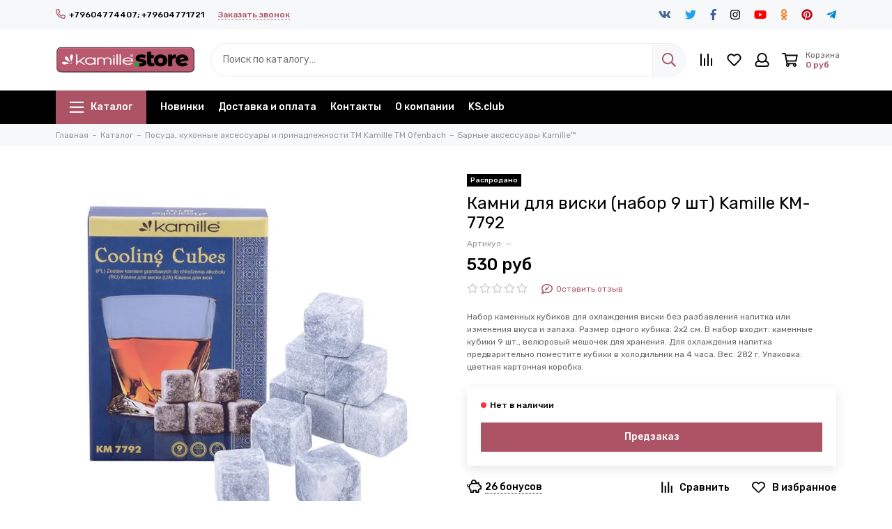

--- FILE ---
content_type: text/html; charset=utf-8
request_url: https://www.kamille.store/product/kamni-dlya-viski-nabor-9-sht-kamille-km-7792
body_size: 38294
content:
<!doctype html><html lang="ru"><head><link media='print' onload='this.media="all"' rel='stylesheet' type='text/css' href='/served_assets/public/jquery.modal-0c2631717f4ce8fa97b5d04757d294c2bf695df1d558678306d782f4bf7b4773.css'><meta data-config="{&quot;product_id&quot;:260675682}" name="page-config" content="" /><meta data-config="{&quot;money_with_currency_format&quot;:{&quot;delimiter&quot;:&quot; &quot;,&quot;separator&quot;:&quot;.&quot;,&quot;format&quot;:&quot;%n %u&quot;,&quot;unit&quot;:&quot;руб&quot;,&quot;show_price_without_cents&quot;:1},&quot;currency_code&quot;:&quot;RUR&quot;,&quot;currency_iso_code&quot;:&quot;RUB&quot;,&quot;default_currency&quot;:{&quot;title&quot;:&quot;Российский рубль&quot;,&quot;code&quot;:&quot;RUR&quot;,&quot;rate&quot;:1.0,&quot;format_string&quot;:&quot;%n %u&quot;,&quot;unit&quot;:&quot;руб&quot;,&quot;price_separator&quot;:&quot;&quot;,&quot;is_default&quot;:true,&quot;price_delimiter&quot;:&quot;&quot;,&quot;show_price_with_delimiter&quot;:true,&quot;show_price_without_cents&quot;:true},&quot;facebook&quot;:{&quot;pixelActive&quot;:false,&quot;currency_code&quot;:&quot;RUB&quot;,&quot;use_variants&quot;:null},&quot;vk&quot;:{&quot;pixel_active&quot;:null,&quot;price_list_id&quot;:null},&quot;new_ya_metrika&quot;:true,&quot;ecommerce_data_container&quot;:&quot;dataLayer&quot;,&quot;common_js_version&quot;:null,&quot;vue_ui_version&quot;:null,&quot;feedback_captcha_enabled&quot;:&quot;1&quot;,&quot;account_id&quot;:1073383,&quot;hide_items_out_of_stock&quot;:true,&quot;forbid_order_over_existing&quot;:true,&quot;minimum_items_price&quot;:null,&quot;enable_comparison&quot;:true,&quot;locale&quot;:&quot;ru&quot;,&quot;client_group&quot;:null,&quot;consent_to_personal_data&quot;:{&quot;active&quot;:true,&quot;obligatory&quot;:false,&quot;description&quot;:&quot;\u003cp\u003eНастоящим подтверждаю, что я ознакомлен и согласен с условиями \u003ca href=\&quot;/page/oferta\&quot; target=\&quot;blank\&quot;\u003eоферты и политики конфиденциальности\u003c/a\u003e.\u003c/p\u003e&quot;},&quot;recaptcha_key&quot;:&quot;6LfXhUEmAAAAAOGNQm5_a2Ach-HWlFKD3Sq7vfFj&quot;,&quot;recaptcha_key_v3&quot;:&quot;6LcZi0EmAAAAAPNov8uGBKSHCvBArp9oO15qAhXa&quot;,&quot;yandex_captcha_key&quot;:&quot;ysc1_ec1ApqrRlTZTXotpTnO8PmXe2ISPHxsd9MO3y0rye822b9d2&quot;,&quot;checkout_float_order_content_block&quot;:true,&quot;available_products_characteristics_ids&quot;:null,&quot;sber_id_app_id&quot;:&quot;5b5a3c11-72e5-4871-8649-4cdbab3ba9a4&quot;,&quot;theme_generation&quot;:2,&quot;quick_checkout_captcha_enabled&quot;:false,&quot;max_order_lines_count&quot;:500,&quot;sber_bnpl_min_amount&quot;:1000,&quot;sber_bnpl_max_amount&quot;:150000,&quot;counter_settings&quot;:{&quot;data_layer_name&quot;:&quot;dataLayer&quot;,&quot;new_counters_setup&quot;:true,&quot;add_to_cart_event&quot;:true,&quot;remove_from_cart_event&quot;:true,&quot;add_to_wishlist_event&quot;:true,&quot;purchase_event&quot;:true},&quot;site_setting&quot;:{&quot;show_cart_button&quot;:true,&quot;show_service_button&quot;:false,&quot;show_marketplace_button&quot;:true,&quot;show_quick_checkout_button&quot;:true},&quot;warehouses&quot;:[{&quot;id&quot;:4122442,&quot;title&quot;:&quot;Основной склад&quot;,&quot;array_index&quot;:0}],&quot;captcha_type&quot;:&quot;google&quot;,&quot;human_readable_urls&quot;:false}" name="shop-config" content="" /><meta name='js-evnvironment' content='production' /><meta name='default-locale' content='ru' /><meta name='insales-redefined-api-methods' content="[]" /><script type="text/javascript" src="https://static.insales-cdn.com/assets/static-versioned/v3.72/static/libs/lodash/4.17.21/lodash.min.js"></script><script>dataLayer= []; dataLayer.push({
        event: 'view_item',
        ecommerce: {
          items: [{"item_id":"260675682","item_name":"Камни для виски (набор 9 шт) Kamille KM-7792","item_category":"Каталог/Посуда, кухонные аксессуары и принадлежности TM Kamille TM Ofenbach/Барные аксессуары Kamille™","price":0}]
         }
      });</script>
<!--InsalesCounter -->
<script type="text/javascript">
(function() {
  if (typeof window.__insalesCounterId !== 'undefined') {
    return;
  }

  try {
    Object.defineProperty(window, '__insalesCounterId', {
      value: 1073383,
      writable: true,
      configurable: true
    });
  } catch (e) {
    console.error('InsalesCounter: Failed to define property, using fallback:', e);
    window.__insalesCounterId = 1073383;
  }

  if (typeof window.__insalesCounterId === 'undefined') {
    console.error('InsalesCounter: Failed to set counter ID');
    return;
  }

  let script = document.createElement('script');
  script.async = true;
  script.src = '/javascripts/insales_counter.js?7';
  let firstScript = document.getElementsByTagName('script')[0];
  firstScript.parentNode.insertBefore(script, firstScript);
})();
</script>
<!-- /InsalesCounter -->
      <!-- Google Tag Manager -->
      <script>(function(w,d,s,l,i){w[l]=w[l]||[];w[l].push({'gtm.start':
      new Date().getTime(),event:'gtm.js'});var f=d.getElementsByTagName(s)[0],
      j=d.createElement(s),dl=l!='dataLayer'?'&l='+l:'';j.async=true;j.src=
      'https://www.googletagmanager.com/gtm.js?id='+i+dl;f.parentNode.insertBefore(j,f);
      })(window,document,'script','dataLayer','GTM-K9Q7VM5');
      </script>
      <!-- End Google Tag Manager -->
<meta charset="utf-8"><meta http-equiv="X-UA-Compatible" content="IE=edge,chrome=1"><meta name="viewport" content="width=device-width, initial-scale=1, maximum-scale=1"><meta name="robots" content="index, follow"><title>Камни для виски Kamille KM-7792 (набор 9 шт). Барные аксессуары Kamille™ Официальный сайт производителя компания "Kamille Store"</title><meta name="description" content="Купить Камни для виски (набор 9 шт) Kamille KM-7792. Оптом и в розницу,подробная информация и аналогичные товары в разделе «Барные аксессуары Kamille™»"><meta property="og:type" content="website"><link rel="canonical" href="https://www.kamille.store/product/kamni-dlya-viski-nabor-9-sht-kamille-km-7792"><link rel="preload" as="image" href="https://static.insales-cdn.com/r/0_LZqnHqWyA/rs:fit:550:550:1/plain/images/products/1/6998/468818774/792368025_kamni-dlya-viski.jpg@webp" imagesrcset="https://static.insales-cdn.com/r/0_LZqnHqWyA/rs:fit:550:550:1/plain/images/products/1/6998/468818774/792368025_kamni-dlya-viski.jpg@webp 1x, https://static.insales-cdn.com/r/R_Jd8LHwkyU/rs:fit:1100:1100:1/plain/images/products/1/6998/468818774/792368025_kamni-dlya-viski.jpg@webp 2x"><meta property="og:url" content="https://www.kamille.store/product/kamni-dlya-viski-nabor-9-sht-kamille-km-7792"><meta property="og:title" content="Камни для виски (набор 9 шт) Kamille KM-7792"><meta property="og:description" content="Набор каменных кубиков для охлаждения виски без разбавления напитка или изменения вкуса и запаха. Размер одного кубика: 2х2 см. В набор входит: каменные кубики 9 шт., велюровый мешочек для хранения. Для охлаждения напитка предварительно поместите ..."><meta property="og:image" content="https://static.insales-cdn.com/images/products/1/6998/468818774/792368025_kamni-dlya-viski.jpg"><link href="https://static.insales-cdn.com/assets/1/32/1753120/1653313446/favicon.png" rel="shortcut icon" type="image/png" sizes="16x16"><link rel="preconnect" href="https://fonts.googleapis.com"><link rel="preconnect" href="https://fonts.gstatic.com" crossorigin><link rel="preload" href="https://static.insales-cdn.com/assets/1/32/1753120/1653313446/theme.css" as="style"><style>.site-loader{position:fixed;z-index:99999999;left:0;top:0;width:100%;height:100%;background:#fff;color:#ac5366}.layout--loading{width:100%;height:100%;overflow:scroll;overflow-x:hidden;padding:0;margin:0}.lds-ellipsis{position:absolute;width:64px;height:64px;top:50%;left:50%;transform:translate(-50%,-50%)}.lds-ellipsis div{position:absolute;top:27px;width:11px;height:11px;border-radius:50%;background:currentColor;animation-timing-function:cubic-bezier(0,1,1,0)}.lds-ellipsis div:nth-child(1){left:6px;animation:lds-ellipsis1 0.6s infinite}.lds-ellipsis div:nth-child(2){left:6px;animation:lds-ellipsis2 0.6s infinite}.lds-ellipsis div:nth-child(3){left:26px;animation:lds-ellipsis2 0.6s infinite}.lds-ellipsis div:nth-child(4){left:45px;animation:lds-ellipsis3 0.6s infinite}@keyframes lds-ellipsis1{0%{transform:scale(0)}100%{transform:scale(1)}}@keyframes lds-ellipsis3{0%{transform:scale(1)}100%{transform:scale(0)}}@keyframes lds-ellipsis2{0%{transform:translate(0,0)}100%{transform:translate(19px,0)}}@media(max-width:1199px){.layout-page{width:100vw;overflow-x:hidden}}</style><meta name="theme-color" content="#ac5366"><meta name="format-detection" content="telephone=no"><meta name="cmsmagazine" content="325a8bc2477444d381d10a2ed1775a4d"><meta name="it-rating" content="it-rat-172a695028d4de2470d3f21443f40199"><link rel="alternate" type="application/atom+xml" title="Блог — Kamille.Store" href="https://www.kamille.store/blogs/blog.atom"><!-- Google Fonts --><link rel="preload" href="https://fonts.googleapis.com/css2?family=Rubik:wght@400;500&display=swap" as="style"><link rel="stylesheet" href="https://fonts.googleapis.com/css2?family=Rubik:wght@400;500&display=swap" media="print" onload="this.media='all'"><noscript><link rel="stylesheet" href="https://fonts.googleapis.com/css2?family=Rubik:wght@400;500&display=swap"></noscript><!-- // --><link rel="preload" as="script" href="https://static.insales-cdn.com/assets/common-js/common.v2.25.28.js"><link rel="preload" as="script" href="https://static.insales-cdn.com/assets/1/32/1753120/1653313446/plugins.js"><link rel="preload" as="image" href="https://static.insales-cdn.com/assets/1/32/1753120/1653313446/logo.png"><meta name='product-id' content='260675682' />
</head><body id="body" class="layout layout--loading layout--full"><div class="js-site-loader site-loader"><div class="lds-ellipsis"><div></div><div></div><div></div><div></div></div></div><div class="layout-page"><div class="insales-section insales-section-header"><header><!--noindex--><div class="header-panel d-none d-lg-block"><div class="container"><div class="row align-items-center"><div class="col-auto"><div class="contacts contacts--header"><ul class="contacts-items list-unstyled"><li class="contacts-item"><a href="tel:+79604774407;+79604771721"><span class="far fa-phone" data-fa-transform="flip-h"></span>+79604774407; +79604771721</a></li><li class="contacts-item"><span class="contacts-item-callback js-messages" data-target="callback" data-type="form">Заказать звонок</span></li></ul></div></div><div class="col text-right"><div class="social social--header"><ul class="social-items list-unstyled"><li class="social-item social-item--vk"><a href="http://vk.com/" rel="noopener noreferrer nofollow" target="_blank"><span class="fab fa-vk"></span></a></li><li class="social-item social-item--twitter"><a href="http://twitter.com/" rel="noopener noreferrer nofollow" target="_blank"><span class="fab fa-twitter"></span></a></li><li class="social-item social-item--facebook-f"><a href="http://facebook.com/" rel="noopener noreferrer nofollow" target="_blank"><span class="fab fa-facebook-f"></span></a></li><li class="social-item social-item--instagram"><a href="http://instagram.com/" rel="noopener noreferrer nofollow" target="_blank"><span class="fab fa-instagram"></span></a></li><li class="social-item social-item--youtube"><a href="http://youtube.com/" rel="noopener noreferrer nofollow" target="_blank"><span class="fab fa-youtube"></span></a></li><li class="social-item social-item--odnoklassniki"><a href="http://ok.ru/" rel="noopener noreferrer nofollow" target="_blank"><span class="fab fa-odnoklassniki"></span></a></li><li class="social-item social-item--pinterest"><a href="https://ru.pinterest.com/" rel="noopener noreferrer nofollow" target="_blank"><span class="fab fa-pinterest"></span></a></li><li class="social-item social-item--telegram-plane"><a href="https://t.me/" rel="noopener noreferrer nofollow" target="_blank"><span class="fab fa-telegram-plane"></span></a></li></ul></div></div></div></div></div><!--/noindex--><!--noindex--><div class="header-main"><div class="container"><div class="row align-items-center"><div class="col-12 col-sm col-md col-lg-auto text-center text-lg-left"><a href="https://www.kamille.store" class="logo"><img src="https://static.insales-cdn.com/assets/1/32/1753120/1653313446/logo.png" alt="Kamille.Store" class="img-fluid" width="200" height="64"></a></div><div class="col d-none d-lg-block"><div class="search search--header"><form action="/search" method="get" class="search-form" role="search"><input type="search" name="q" class="search-input js-search-input" placeholder="Поиск по каталогу…" autocomplete="off" required><button type="submit" class="search-button"><span class="far fa-search"></span></button><div class="search-results js-search-results"></div></form></div></div><div class="col-12 col-lg-auto"><div class="user_icons user_icons-main js-clone" data-clone-target="js-user_icons-clone"><ul class="user_icons-items list-unstyled d-flex d-lg-block"><li class="user_icons-item user_icons-item-menu d-inline-block d-lg-none js-user_icons-item"><button class="user_icons-icon user_icons-icon-menu js-user_icons-icon-menu"><span class="far fa-bars"></span></button><div class="user_icons-popup"><div class="popup js-popup-menu overflow-hidden"><div class="popup-scroll js-popup-scroll"><div class="popup-title">Меню<button class="button button--empty button--icon popup-close js-popup-close"><span class="far fa-times fa-lg"></span></button></div><div class="popup-content popup-content-menu popup-content-search"><div class="search search--popup"><form action="/search" method="get" class="search-form" role="search"><input type="search" name="q" class="search-input" placeholder="Поиск по каталогу…" autocomplete="off" required><button type="submit" class="search-button"><span class="far fa-search"></span></button></form></div></div><ul class="popup-content popup-content-menu js-popup-content-menu"></ul><ul class="popup-content popup-content-menu popup-content-links list-unstyled"><li class="popup-content-link"><a href="/collection/novinki">Новинки</a></li><li class="popup-content-link"><a href="/page/delivery">Доставка и оплата</a></li><li class="popup-content-link"><a href="/page/contacts">Контакты</a></li><li class="popup-content-link"><a href="/page/about-us">О компании</a></li><li class="popup-content-link"><a href="/page/KSclub">KS.club</a></li></ul><div class="popup-content popup-content-contacts"><div class="row no-gutters popup-content-contacts-item"><div class="col-auto"><span class="far fa-phone fa-fw" data-fa-transform="flip-h"></span></div><div class="col"><a href="tel:+79604774407;+79604771721">+79604774407; +79604771721</a></div></div><div class="row no-gutters popup-content-contacts-item"><div class="col-auto"><span class="far fa-map-marker fa-fw"></span></div><div class="col"><p>Краснодар х. Ленина, МТФ1, отделение 4, лит. 1Г. Почтовый: 350061, г. Краснодар, а/я 2503</p></div></div><div class="row no-gutters popup-content-contacts-item"><div class="col-auto"><span class="far fa-clock fa-fw"></span></div><div class="col"><p>ПН-ПТ с 8 до 17 часов</p></div></div></div></div></div><div class="popup-shade js-popup-close"></div></div></li><li class="user_icons-item js-user_icons-item"><a href="/compares" class="user_icons-icon js-user_icons-icon-compares"><span class="far fa-align-right fa-fw" data-fa-transform="rotate-90"></span><span class="bage bage-compares js-bage-compares"></span></a><div class="user_icons-popup"><div class="popup"><div class="popup-title">Сравнение товаров<button class="button button--empty button--icon popup-close js-popup-close"><span class="far fa-times fa-lg"></span></button></div><div class="js-popup-compares"></div></div><div class="popup-shade js-popup-close"></div></div></li><li class="user_icons-item js-user_icons-item"><a href="/favorites" class="user_icons-icon js-user_icons-icon-favorites"><span class="far fa-heart fa-fw"></span><span class="bage bage-favorites js-bage-favorites"></span></a><div class="user_icons-popup"><div class="popup"><div class="popup-title">Избранное<button class="button button--empty button--icon popup-close js-popup-close"><span class="far fa-times fa-lg"></span></button></div><div class="js-popup-favorites"></div></div><div class="popup-shade js-popup-close"></div></div></li><li class="user_icons-item js-user_icons-item nav-hide"><a href="/client_account/login" class="user_icons-icon"><span class="far fa-user fa-fw"></span></a><div class="user_icons-popup"><div class="popup popup-client_new"><div class="popup-title">Личный кабинет<button class="button button--empty button--icon popup-close js-popup-close"><span class="far fa-times fa-lg"></span></button></div><div class="popup--empty text-center"><span class="far fa-user fa-3x"></span><div class="dropdown_products-action"><div class="row"><div class="col-12 col-lg-6"><a href="/client_account/login" class="button button--primary button--block button--small">Авторизация</a></div><div class="col-12 col-lg-6"><a href="/client_account/contacts/new" class="button button--secondary button--block button--small">Регистрация</a></div></div></div></div></div><div class="popup-shade js-popup-close"></div></div></li><li class="user_icons-item js-user_icons-item"><a href="/cart_items" class="user_icons-icon js-user_icons-icon-cart"><span class="row align-items-center no-gutters"><span class="col-auto"><span class="far fa-shopping-cart fa-fw"></span><span class="bage bage-cart js-bage-cart"></span></span><span class="header-cart col-auto d-none d-sm-block"><span class="header-cart-title">Корзина</span><span class="header-cart-total js-header-cart-total">&hellip;</span></span></span></a><div class="user_icons-popup"><div class="popup"><div class="popup-title">Корзина<button class="button button--empty button--icon popup-close js-popup-close"><span class="far fa-times fa-lg"></span></button></div><div class="js-popup-cart"></div></div><div class="popup-shade js-popup-close"></div></div></li></ul></div></div></div></div></div><!--/noindex--><div class="d-none d-lg-block"><div class="header-menu"><div class="container"><div class="row"><div class="col"><nav class="nav nav--dropdown nav--product"><ul class="nav-items list-unstyled js-nav-items is-overflow"><li class="nav-item nav-item--collections js-nav-item"><a href="/collection/all" class="hamburger-trigger js-nav-collections-trigger" data-target="hamburger"><span class="hamburger hamburger--arrow-down"><span></span><span></span><span></span></span>Каталог</a></li><li class="nav-item js-nav-item"><a href="/collection/novinki">Новинки</a></li><li class="nav-item js-nav-item"><a href="/page/delivery">Доставка и оплата</a></li><li class="nav-item js-nav-item"><a href="/page/contacts">Контакты</a></li><li class="nav-item js-nav-item"><a href="/page/about-us">О компании</a></li><li class="nav-item js-nav-item"><a href="/page/KSclub">KS.club</a></li><li class="nav-item nav-item--dropdown js-nav-item--dropdown d-none"><span class="far fa-ellipsis-h fa-lg"></span><div class="user_icons-popup"><div class="popup"><ul class="list-unstyled js-popup-nav"></ul></div></div></li></ul></nav><nav class="nav-collections nav-collections--dropdown js-nav-collections js-nav-collections-trigger js-clone" data-target="dorpdown" data-clone-target="js-nav-sidebar-clone"><ul class="list-unstyled"><li data-collection-id="19998102"><a href="/collection/elektrotovary-i-melkaya-bytovaya-tehnika" class="nav-collections-toggle js-nav-collections-toggle nav-collections-toggle--next" data-type="next" data-target="19998102">Электротовары и мелкая бытовая техника<span class="nav-arrow-toggle js-nav-arrow-toggle"><span class="far fa-chevron-right"></span></span></a><ul class="list-unstyled"><li class="nav-collections-back d-block d-lg-none"><a href="/collection/elektrotovary-i-melkaya-bytovaya-tehnika" class="nav-collections-toggle js-nav-collections-toggle nav-collections-toggle--back" data-type="back" data-target="19998102"><span class="nav-arrow-toggle"><span class="far fa-chevron-left"></span></span>Назад</a></li><li class="nav-collections-title d-block d-lg-none"><a href="/collection/elektrotovary-i-melkaya-bytovaya-tehnika">Электротовары и мелкая бытовая техника</a></li><li data-collection-id="19585555"><a href="/collection/blendery-kamille">Блендеры и измельчители Kamille™</a></li><li data-collection-id="25300549"><a href="/collection/miksery-kamille">Миксеры Kamille™</a></li><li data-collection-id="29687339"><a href="/collection/multivarki-kamille">Мультиварки Kamille™</a></li><li data-collection-id="28626261"><a href="/collection/sokovyzhimalki-kamille">Соковыжималки Kamille™</a></li><li data-collection-id="19585556"><a href="/collection/frityurnitsy-i-pechi-elektricheskie-kamille">Фритюрницы и печи электрические Kamille™</a></li><li data-collection-id="24623438"><a href="/collection/elektrobritvy-i-mashinki-dlya-strizhki-kamille">Электробритвы и машинки для стрижки Kamille™</a></li><li data-collection-id="19585558"><a href="/collection/elektrovafelnitsy-i-elektrogrili-kamille">Электрогрили, электровафельницы, электробутербродницы Kamille™</a></li><li data-collection-id="20000289"><a href="/collection/elektromelnitsy">Электромельницы</a></li><li data-collection-id="20240543"><a href="/collection/kofevarki-elektricheskie-kamille">Кофеварки электрические Kamille™</a></li><li data-collection-id="20007005"><a href="/collection/nozhetochki-elektricheskie-kamille">Ножеточки электрические Kamille™</a></li><li data-collection-id="19585530"><a href="/collection/chayniki-elektricheskie-kamille">Чайники электрические Kamille™</a></li><li data-collection-id="24883813"><a href="/collection/otparivateli-kamille">Приборы для ухода за одеждой Kamille™</a></li><li data-collection-id="31239128"><a href="/collection/pylesosy">Пылесосы</a></li></ul></li><li data-collection-id="19585518"><a href="/collection/tm-kamille-posuda-kuhonnye-aksessuary-i-prinadlezhnosti" class="nav-collections-toggle js-nav-collections-toggle nav-collections-toggle--next" data-type="next" data-target="19585518">Посуда, кухонные аксессуары и принадлежности TM Kamille TM Ofenbach<span class="nav-arrow-toggle js-nav-arrow-toggle"><span class="far fa-chevron-right"></span></span></a><ul class="list-unstyled"><li class="nav-collections-back d-block d-lg-none"><a href="/collection/tm-kamille-posuda-kuhonnye-aksessuary-i-prinadlezhnosti" class="nav-collections-toggle js-nav-collections-toggle nav-collections-toggle--back" data-type="back" data-target="19585518"><span class="nav-arrow-toggle"><span class="far fa-chevron-left"></span></span>Назад</a></li><li class="nav-collections-title d-block d-lg-none"><a href="/collection/tm-kamille-posuda-kuhonnye-aksessuary-i-prinadlezhnosti">Посуда, кухонные аксессуары и принадлежности TM Kamille TM Ofenbach</a></li><li data-collection-id="19585519"><a href="/collection/barnye-aksessuary-kamille">Барные аксессуары Kamille™</a></li><li data-collection-id="19585524"><a href="/collection/butylki-dlya-vody">Бутылки для воды Kamille™</a></li><li data-collection-id="19585523"><a href="/collection/vesy-kamille">Весы Kamille™</a></li><li data-collection-id="19585547"><a href="/collection/derzhateli-bumazhnyh-polotenets-kamille-ofenbach">Держатели бумажных полотенец Kamille™ Ofenbach™</a></li><li data-collection-id="19585535"><a href="/collection/doski-razdelochnye-kamille">Доски разделочные Kamille™</a></li><li data-collection-id="19585536"><a href="/collection/durshlagi-kamille">Дуршлаги Kamille™</a></li><li data-collection-id="19585538"><a href="/collection/frenchpressy-i-zavarniki-kamille">Заварочные чайники Kamille™ Ofenbach™</a></li><li data-collection-id="29424694"><a href="/collection/frenchpressy-kamille-ofenbach">Френчпрессы Kamille™ Ofenbach™</a></li><li data-collection-id="20005012"><a href="/collection/kazany-kamille">Казаны Kamille™</a></li><li data-collection-id="19585537"><a href="/collection/kastryuli-kazany-parovarki-kamille-ofenbach">Кастрюли Kamille™ Ofenbach™</a></li><li data-collection-id="19585520"><a href="/collection/kovshi-kamille">Ковши Kamille™ Ofenbach™</a></li><li data-collection-id="19585521"><a href="/collection/kofevarki-kamille-ofenbach">Кофеварки Kamille™ Ofenbach™</a></li><li data-collection-id="19585526"><a href="/collection/kryshki-steklyannye-kamille">Крышки стеклянные Kamille™</a></li><li data-collection-id="19585531"><a href="/collection/kuhonnye-aksessuary-kamille">Кухонные аксессуары Kamille™</a></li><li data-collection-id="20450085"><a href="/collection/kuhonnye-prinadlezhnosti-neylonovye-i-plastikovye-kamille-ofenbach">Кухонные принадлежности нейлоновые и пластиковые Kamille™ Ofenbach™</a></li><li data-collection-id="19585540"><a href="/collection/kuhonnye-prinadlezhnosti-iz-nerzhaveyuschey-stali-kamille">Кухонные принадлежности из нержавеющей стали Kamille™</a></li><li data-collection-id="19585541"><a href="/collection/kuhonnye-prinadlezhnosti-silikonovye-kamille">Кухонные принадлежности силиконовые Kamille™</a></li><li data-collection-id="19585542"><a href="/collection/lanch-boksy-kamille">Контейнеры и Ланч-боксы Kamille™</a></li><li data-collection-id="19585552"><a href="/collection/marmity-kamille">Мармиты Kamille™</a></li><li data-collection-id="19585532"><a href="/collection/melnitsy-i-emkosti-dlya-spetsiy-kofemolki-kamille-ofenbach">Посуда для хранения, органайзеры для специй Kamille™ Ofenbach™</a></li><li data-collection-id="19585543"><a href="/collection/miski-i-emkosti-dlya-produktov-kamille">Миски и емкости для продуктов Kamille™</a></li><li data-collection-id="19585529"><a href="/collection/sokovarki-i-skorovarki-kamille">Молоковарки, молочники, соковарки и скороварки Kamille™ Ofenbach™</a></li><li data-collection-id="19585522"><a href="/collection/nabory-posudy-dlya-prigotovleniya-tm-kamille-tm-ofenbach">Наборы посуды для приготовления Kamille™, Ofenbach™</a></li><li data-collection-id="19585525"><a href="/collection/nabory-nozhey-iz-nerzhaveyuschey-stali-kamille">Наборы ножей из нержавеющей стали Kamille™</a></li><li data-collection-id="19585544"><a href="/collection/nozhi-i-nozhnitsy-iz-nerzhaveyuschey-stali-kamille">Ножи и ножницы из нержавеющей стали Kamille™</a></li><li data-collection-id="20005174"><a href="/collection/parovarki-kamille">Пароварки Kamille™</a></li><li data-collection-id="19585527"><a href="/collection/podnosy-kamille">Подносы Kamille™</a></li><li data-collection-id="19585554"><a href="/collection/podstavki-i-derzhateli-dlya-nozhey-kamille-ofenbach">Подставки и держатели для ножей Kamille™, Ofenbach™</a></li><li data-collection-id="19585528"><a href="/collection/skovorody-kamille">Сковороды классические Kamille™ Ofenbach™</a></li><li data-collection-id="28658460"><a href="/collection/skovorody-blinnye-kamille-ofenbach">Сковороды блинные Kamille™ Ofenbach™</a></li><li data-collection-id="28658466"><a href="/collection/soteyniki-i-voki-kamille-ofenbach">Сотейники и Воки Kamille™ Ofenbach™</a></li><li data-collection-id="28658548"><a href="/collection/skovorody-gril-kamille-ofenbach">Сковороды-гриль Kamille™ Ofenbach™</a></li><li data-collection-id="30812123"><a href="/collection/aksessuary">Аксессуары для декора и интерьера</a></li><li data-collection-id="19585551"><a href="/collection/saharnitsy-kamille">Блюда, Салатники, Предметы сервировки Kamille™</a></li><li data-collection-id="30455137"><a href="/collection/bokaly-stakany-grafiny">Бокалы, стаканы, графины</a></li><li data-collection-id="29287247"><a href="/collection/steklyannaya-posuda-kamille">Посуда для чая и кофе Kamille™</a></li><li data-collection-id="47908641"><a href="/collection/saharnitsy-solonki-perechnitsy-melnitsy-kofemolki-kamille-ofenbach">Сахарницы, солонки, перечницы, мельницы, кофемолки Kamille™ Ofenbach™</a></li><li data-collection-id="30406128"><a href="/collection/keramicheskaya-i-farforovaya-stolovaya-posuda">Сервизы, тарелки, сопутствующие</a></li><li data-collection-id="19585534"><a href="/collection/stolovye-pribory-kamille">Столовые приборы Kamille™</a></li><li data-collection-id="19585546"><a href="/collection/sushilki-dlya-posudy-kamille">Сушилки для посуды Kamille™ Ofenbach™</a></li><li data-collection-id="19585533"><a href="/collection/terki-i-shinkovki-kamille">Терки, шинковки, измельчители Kamille™ Ofenbach™</a></li><li data-collection-id="19585548"><a href="/collection/termosy-kamille">Термосы и термокружки Kamille™ Ofenbach™</a></li><li data-collection-id="19585557"><a href="/collection/formy-dlya-zapekaniya-keramicheskie-kamille">Формы керамические Kamille™</a></li><li data-collection-id="19585549"><a href="/collection/formy-dlya-zapekaniya-i-vypechki-kamille">Формы для запекания и выпечки металлические Kamille™ Ofenbach™</a></li><li data-collection-id="19585539"><a href="/collection/formy-silikonovye-kamille">Формы силиконовые Kamille™</a></li><li data-collection-id="19585550"><a href="/collection/hlebnitsy-kamille-ofenbach">Хлебницы и емкости для хранения Kamille™ Ofenbach™</a></li><li data-collection-id="19585545"><a href="/collection/chayniki-kamille-ofenbach">Чайники Kamille™ Ofenbach™</a></li></ul></li><li data-collection-id="19585572"><a href="/collection/tm-skaut-aksessuary-dlya-grilya-i-barbekyu" class="nav-collections-toggle js-nav-collections-toggle nav-collections-toggle--next" data-type="next" data-target="19585572">Аксессуары для гриля и барбекю TM Скаут<span class="nav-arrow-toggle js-nav-arrow-toggle"><span class="far fa-chevron-right"></span></span></a><ul class="list-unstyled"><li class="nav-collections-back d-block d-lg-none"><a href="/collection/tm-skaut-aksessuary-dlya-grilya-i-barbekyu" class="nav-collections-toggle js-nav-collections-toggle nav-collections-toggle--back" data-type="back" data-target="19585572"><span class="nav-arrow-toggle"><span class="far fa-chevron-left"></span></span>Назад</a></li><li class="nav-collections-title d-block d-lg-none"><a href="/collection/tm-skaut-aksessuary-dlya-grilya-i-barbekyu">Аксессуары для гриля и барбекю TM Скаут</a></li><li data-collection-id="19585573"><a href="/collection/nabory-dlya-barbekyu-skaut">Наборы для барбекю Скаут™</a></li><li data-collection-id="19585574"><a href="/collection/reshetki-dlya-grilya-skaut">Решетки для гриля Скаут™</a></li><li data-collection-id="19585575"><a href="/collection/shampura-skaut">Шампура Скаут™</a></li></ul></li><li data-collection-id="19585559"><a href="/collection/tm-besser-aksessuary-dlya-vannoy-komnaty" class="nav-collections-toggle js-nav-collections-toggle nav-collections-toggle--next" data-type="next" data-target="19585559">Аксессуары для ванной комнаты TM Besser<span class="nav-arrow-toggle js-nav-arrow-toggle"><span class="far fa-chevron-right"></span></span></a><ul class="list-unstyled"><li class="nav-collections-back d-block d-lg-none"><a href="/collection/tm-besser-aksessuary-dlya-vannoy-komnaty" class="nav-collections-toggle js-nav-collections-toggle nav-collections-toggle--back" data-type="back" data-target="19585559"><span class="nav-arrow-toggle"><span class="far fa-chevron-left"></span></span>Назад</a></li><li class="nav-collections-title d-block d-lg-none"><a href="/collection/tm-besser-aksessuary-dlya-vannoy-komnaty">Аксессуары для ванной комнаты TM Besser</a></li><li data-collection-id="19585571"><a href="/collection/bumagoderzhateli-besser">Бумагодержатели Besser™</a></li><li data-collection-id="19585561"><a href="/collection/vedra-dlya-musora-besser">Ведра для мусора Besser™</a></li><li data-collection-id="19585560"><a href="/collection/derzhateli-polotenets-besser">Держатели полотенец Besser™</a></li><li data-collection-id="19585562"><a href="/collection/dozatory-dlya-zhidkogo-myla-besser">Дозаторы для жидкого мыла Besser™</a></li><li data-collection-id="19585566"><a href="/collection/ershi-dlya-tualeta-nabory-aksessuarov-dlya-vannoy-besser">Ерши для туалета, наборы аксессуаров для ванной Besser™</a></li><li data-collection-id="26127001"><a href="/collection/karnizy-i-shtangi-dlya-vannoy-komnaty-besser">Карнизы и штанги для ванной комнаты Besser™</a></li><li data-collection-id="19585563"><a href="/collection/kovriki-v-vannuyu-besser">Коврики в ванную Besser™</a></li><li data-collection-id="19585564"><a href="/collection/kryuchki-besser">Крючки Besser™</a></li><li data-collection-id="19585565"><a href="/collection/mylnitsy-besser">Мыльницы Besser™</a></li><li data-collection-id="19585567"><a href="/collection/polki-dlya-vannoy-1-yarusnye-besser">Полки для ванной 1-ярусные Besser™</a></li><li data-collection-id="19585568"><a href="/collection/polki-dlya-vannoy-2-yarusnye-besser">Полки для ванной 2-ярусные Besser™</a></li><li data-collection-id="19585569"><a href="/collection/polki-dlya-vannoy-3-yarusnye-besser">Полки для ванной 3-ярусные Besser™</a></li><li data-collection-id="19585570"><a href="/collection/stakany-dlya-zubnyh-schetok-besser">Стаканы для зубных щеток Besser™</a></li></ul></li><li data-collection-id="19585576"><a href="/collection/tm-valsar-uborochnyy-inventar" class="nav-collections-toggle js-nav-collections-toggle nav-collections-toggle--next" data-type="next" data-target="19585576">Уборочный инвентарь TM Valsar<span class="nav-arrow-toggle js-nav-arrow-toggle"><span class="far fa-chevron-right"></span></span></a><ul class="list-unstyled"><li class="nav-collections-back d-block d-lg-none"><a href="/collection/tm-valsar-uborochnyy-inventar" class="nav-collections-toggle js-nav-collections-toggle nav-collections-toggle--back" data-type="back" data-target="19585576"><span class="nav-arrow-toggle"><span class="far fa-chevron-left"></span></span>Назад</a></li><li class="nav-collections-title d-block d-lg-none"><a href="/collection/tm-valsar-uborochnyy-inventar">Уборочный инвентарь TM Valsar</a></li><li data-collection-id="19585577"><a href="/collection/myotly-vedra-valsar">Мётлы, ведра Valsar™</a></li><li data-collection-id="19585578"><a href="/collection/oknomoyki-valsar">Окномойки Valsar™</a></li><li data-collection-id="19585579"><a href="/collection/polotery-valsar">Полотеры Valsar™</a></li><li data-collection-id="19585580"><a href="/collection/shvabry-valsar">Швабры Valsar™</a></li></ul></li><li data-collection-id="19586543"><a href="/collection/novinki">Новинки</a></li><li data-collection-id="20328881"><a href="/collection/aktsii">Акции</a></li><li data-collection-id="25169436"><a href="/collection/diskont">Дисконт</a></li><li data-collection-id="31303155"><a href="/collection/yam-f">ЯМ f</a></li></ul></nav></div><div class="col col-auto align-self-center"><div class="user_icons user_icons-clone js-user_icons-clone"></div></div></div></div></div></div></header></div><div class="insales-section insales-section-breadcrumb"><div class="breadcrumbs"><div class="container"><div class="row"><div class="col-12"><ul class="breadcrumb list-unstyled" itemscope itemtype="http://schema.org/BreadcrumbList"><li class="breadcrumb-item" itemprop="itemListElement" itemscope itemtype="http://schema.org/ListItem"><a class="breadcrumb-link" href="https://www.kamille.store" itemprop="item"><span itemprop="name">Главная</span><meta itemprop="position" content="0"></a></li><li class="breadcrumb-item" itemprop="itemListElement" itemscope itemtype="http://schema.org/ListItem"><a class="breadcrumb-link" href="/collection/all" itemprop="item"><span itemprop="name">Каталог</span><meta itemprop="position" content="1"></a></li><li class="breadcrumb-item" itemprop="itemListElement" itemscope itemtype="http://schema.org/ListItem"><a class="breadcrumb-link" href="/collection/tm-kamille-posuda-kuhonnye-aksessuary-i-prinadlezhnosti" itemprop="item"><span itemprop="name">Посуда, кухонные аксессуары и принадлежности TM Kamille TM Ofenbach</span><meta itemprop="position" content="2"></a></li><li class="breadcrumb-item" itemprop="itemListElement" itemscope itemtype="http://schema.org/ListItem"><a class="breadcrumb-link" href="/collection/barnye-aksessuary-kamille" itemprop="item"><span itemprop="name">Барные аксессуары Kamille™</span><meta itemprop="position" content="3"></a></li></ul></div></div></div></div></div><div itemscope itemtype="http://schema.org/Product" data-recently-view="260675682"><div class="insales-section insales-section-product"><div class="container"><div class="row"><div class="col-12 col-lg-6"><div class="product-images js-product-images"><div class="product-image d-none d-md-block"><a href="https://static.insales-cdn.com/images/products/1/6998/468818774/792368025_kamni-dlya-viski.jpg" class="js-product-image-thumb product-image-thumb product-image-thumb--1x1 product-image-thumb--contain" data-index="1"><span class="product-gallery-thumb-item"><picture><source type="image/webp" data-srcset="https://static.insales-cdn.com/r/0_LZqnHqWyA/rs:fit:550:550:1/plain/images/products/1/6998/468818774/792368025_kamni-dlya-viski.jpg@webp 1x, https://static.insales-cdn.com/r/R_Jd8LHwkyU/rs:fit:1100:1100:1/plain/images/products/1/6998/468818774/792368025_kamni-dlya-viski.jpg@webp 2x" class=" lazy"><img data-src="https://static.insales-cdn.com/r/saZ7O59IymU/rs:fit:550:550:1/plain/images/products/1/6998/468818774/792368025_kamni-dlya-viski.jpg@jpg" class=" lazy" data-srcset="https://static.insales-cdn.com/r/saZ7O59IymU/rs:fit:550:550:1/plain/images/products/1/6998/468818774/792368025_kamni-dlya-viski.jpg@jpg 1x, https://static.insales-cdn.com/r/7DcwlYvT8E4/rs:fit:1100:1100:1/plain/images/products/1/6998/468818774/792368025_kamni-dlya-viski.jpg@jpg 2x" alt="Камни для виски (набор 9 шт) Kamille KM-7792" width="550" height="550"></picture></span></a></div><div class="product-gallery"><div class="js-owl-carousel-gallery owl-carousel owl-gallery"><a href="https://static.insales-cdn.com/images/products/1/6998/468818774/792368025_kamni-dlya-viski.jpg" class="js-product-gallery-thumb product-gallery-thumb product-gallery-thumb--1x1 product-gallery-thumb--contain is-active" data-index="1" data-name="792368025_kamni-dlya-viski.jpg"><span class="product-gallery-thumb-item"><picture><source type="image/webp" data-srcset="https://static.insales-cdn.com/r/0_LZqnHqWyA/rs:fit:550:550:1/plain/images/products/1/6998/468818774/792368025_kamni-dlya-viski.jpg@webp 1x, https://static.insales-cdn.com/r/R_Jd8LHwkyU/rs:fit:1100:1100:1/plain/images/products/1/6998/468818774/792368025_kamni-dlya-viski.jpg@webp 2x" class=" lazy"><img data-src="https://static.insales-cdn.com/r/saZ7O59IymU/rs:fit:550:550:1/plain/images/products/1/6998/468818774/792368025_kamni-dlya-viski.jpg@jpg" class=" lazy" data-srcset="https://static.insales-cdn.com/r/saZ7O59IymU/rs:fit:550:550:1/plain/images/products/1/6998/468818774/792368025_kamni-dlya-viski.jpg@jpg 1x, https://static.insales-cdn.com/r/7DcwlYvT8E4/rs:fit:1100:1100:1/plain/images/products/1/6998/468818774/792368025_kamni-dlya-viski.jpg@jpg 2x" alt="Камни для виски (набор 9 шт) Kamille KM-7792" width="550" height="550"></picture></span></a><a href="https://static.insales-cdn.com/images/products/1/7010/468818786/792368026_kamni-dlya-viski.jpg" class="js-product-gallery-thumb product-gallery-thumb product-gallery-thumb--1x1 product-gallery-thumb--contain" data-index="2" data-name="792368026_kamni-dlya-viski.jpg"><span class="product-gallery-thumb-item"><picture><source type="image/webp" data-srcset="https://static.insales-cdn.com/r/R3r5MvrBTR0/rs:fit:550:550:1/plain/images/products/1/7010/468818786/792368026_kamni-dlya-viski.jpg@webp 1x, https://static.insales-cdn.com/r/fy-gfxx7ToM/rs:fit:1100:1100:1/plain/images/products/1/7010/468818786/792368026_kamni-dlya-viski.jpg@webp 2x" class=" lazy"><img data-src="https://static.insales-cdn.com/r/PHcNQ3JaQW4/rs:fit:550:550:1/plain/images/products/1/7010/468818786/792368026_kamni-dlya-viski.jpg@jpg" class=" lazy" data-srcset="https://static.insales-cdn.com/r/PHcNQ3JaQW4/rs:fit:550:550:1/plain/images/products/1/7010/468818786/792368026_kamni-dlya-viski.jpg@jpg 1x, https://static.insales-cdn.com/r/nS0nSx1LWWM/rs:fit:1100:1100:1/plain/images/products/1/7010/468818786/792368026_kamni-dlya-viski.jpg@jpg 2x" alt="Камни для виски (набор 9 шт) Kamille KM-7792" width="550" height="550"></picture></span></a><a href="https://static.insales-cdn.com/images/products/1/7019/468818795/792368027_kamni-dlya-viski.jpg" class="js-product-gallery-thumb product-gallery-thumb product-gallery-thumb--1x1 product-gallery-thumb--contain" data-index="3" data-name="792368027_kamni-dlya-viski.jpg"><span class="product-gallery-thumb-item"><picture><source type="image/webp" data-srcset="https://static.insales-cdn.com/r/h5B1muqDGL4/rs:fit:550:550:1/plain/images/products/1/7019/468818795/792368027_kamni-dlya-viski.jpg@webp 1x, https://static.insales-cdn.com/r/3tLFyUh1Ico/rs:fit:1100:1100:1/plain/images/products/1/7019/468818795/792368027_kamni-dlya-viski.jpg@webp 2x" class=" lazy"><img data-src="https://static.insales-cdn.com/r/yfjg7NzRlXY/rs:fit:550:550:1/plain/images/products/1/7019/468818795/792368027_kamni-dlya-viski.jpg@jpg" class=" lazy" data-srcset="https://static.insales-cdn.com/r/yfjg7NzRlXY/rs:fit:550:550:1/plain/images/products/1/7019/468818795/792368027_kamni-dlya-viski.jpg@jpg 1x, https://static.insales-cdn.com/r/bzPGbUVrDUo/rs:fit:1100:1100:1/plain/images/products/1/7019/468818795/792368027_kamni-dlya-viski.jpg@jpg 2x" alt="Камни для виски (набор 9 шт) Kamille KM-7792" width="550" height="550"></picture></span></a><a href="https://static.insales-cdn.com/images/products/1/7030/468818806/792368028_kamni-dlya-viski.jpg" class="js-product-gallery-thumb product-gallery-thumb product-gallery-thumb--1x1 product-gallery-thumb--contain" data-index="4" data-name="792368028_kamni-dlya-viski.jpg"><span class="product-gallery-thumb-item"><picture><source type="image/webp" data-srcset="https://static.insales-cdn.com/r/MnVC8UcshoM/rs:fit:550:550:1/plain/images/products/1/7030/468818806/792368028_kamni-dlya-viski.jpg@webp 1x, https://static.insales-cdn.com/r/oYSStWgLo60/rs:fit:1100:1100:1/plain/images/products/1/7030/468818806/792368028_kamni-dlya-viski.jpg@webp 2x" class=" lazy"><img data-src="https://static.insales-cdn.com/r/j-0T4b4YzLI/rs:fit:550:550:1/plain/images/products/1/7030/468818806/792368028_kamni-dlya-viski.jpg@jpg" class=" lazy" data-srcset="https://static.insales-cdn.com/r/j-0T4b4YzLI/rs:fit:550:550:1/plain/images/products/1/7030/468818806/792368028_kamni-dlya-viski.jpg@jpg 1x, https://static.insales-cdn.com/r/7Y0PIcZlj5I/rs:fit:1100:1100:1/plain/images/products/1/7030/468818806/792368028_kamni-dlya-viski.jpg@jpg 2x" alt="Камни для виски (набор 9 шт) Kamille KM-7792" width="550" height="550"></picture></span></a><a href="https://static.insales-cdn.com/images/products/1/7035/468818811/792368029_kamni-dlya-viski.jpg" class="js-product-gallery-thumb product-gallery-thumb product-gallery-thumb--1x1 product-gallery-thumb--contain" data-index="5" data-name="792368029_kamni-dlya-viski.jpg"><span class="product-gallery-thumb-item"><picture><source type="image/webp" data-srcset="https://static.insales-cdn.com/r/4WiXszs9H2o/rs:fit:550:550:1/plain/images/products/1/7035/468818811/792368029_kamni-dlya-viski.jpg@webp 1x, https://static.insales-cdn.com/r/6F5u0tRSdW4/rs:fit:1100:1100:1/plain/images/products/1/7035/468818811/792368029_kamni-dlya-viski.jpg@webp 2x" class=" lazy"><img data-src="https://static.insales-cdn.com/r/VUALH96Oh1A/rs:fit:550:550:1/plain/images/products/1/7035/468818811/792368029_kamni-dlya-viski.jpg@jpg" class=" lazy" data-srcset="https://static.insales-cdn.com/r/VUALH96Oh1A/rs:fit:550:550:1/plain/images/products/1/7035/468818811/792368029_kamni-dlya-viski.jpg@jpg 1x, https://static.insales-cdn.com/r/2m5AE8EKXqc/rs:fit:1100:1100:1/plain/images/products/1/7035/468818811/792368029_kamni-dlya-viski.jpg@jpg 2x" alt="Камни для виски (набор 9 шт) Kamille KM-7792" width="550" height="550"></picture></span></a><a href="https://static.insales-cdn.com/images/products/1/7042/468818818/792368030_kamni-dlya-viski.jpg" class="js-product-gallery-thumb product-gallery-thumb product-gallery-thumb--1x1 product-gallery-thumb--contain" data-index="6" data-name="792368030_kamni-dlya-viski.jpg"><span class="product-gallery-thumb-item"><picture><source type="image/webp" data-srcset="https://static.insales-cdn.com/r/1zDuAHKVwhk/rs:fit:550:550:1/plain/images/products/1/7042/468818818/792368030_kamni-dlya-viski.jpg@webp 1x, https://static.insales-cdn.com/r/K32EVKN8ha0/rs:fit:1100:1100:1/plain/images/products/1/7042/468818818/792368030_kamni-dlya-viski.jpg@webp 2x" class=" lazy"><img data-src="https://static.insales-cdn.com/r/tfALRqwJAsc/rs:fit:550:550:1/plain/images/products/1/7042/468818818/792368030_kamni-dlya-viski.jpg@jpg" class=" lazy" data-srcset="https://static.insales-cdn.com/r/tfALRqwJAsc/rs:fit:550:550:1/plain/images/products/1/7042/468818818/792368030_kamni-dlya-viski.jpg@jpg 1x, https://static.insales-cdn.com/r/5rrp5es4Sek/rs:fit:1100:1100:1/plain/images/products/1/7042/468818818/792368030_kamni-dlya-viski.jpg@jpg 2x" alt="Камни для виски (набор 9 шт) Kamille KM-7792" width="550" height="550"></picture></span></a></div></div><div class="d-none" hidden><a href="https://static.insales-cdn.com/images/products/1/6998/468818774/792368025_kamni-dlya-viski.jpg" class="js-product-gallery-thumb-1" data-fancybox="gallery" data-caption="Камни для виски (набор 9 шт) Kamille KM-7792"></a><a href="https://static.insales-cdn.com/images/products/1/7010/468818786/792368026_kamni-dlya-viski.jpg" class="js-product-gallery-thumb-2" data-fancybox="gallery" data-caption="Камни для виски (набор 9 шт) Kamille KM-7792"></a><a href="https://static.insales-cdn.com/images/products/1/7019/468818795/792368027_kamni-dlya-viski.jpg" class="js-product-gallery-thumb-3" data-fancybox="gallery" data-caption="Камни для виски (набор 9 шт) Kamille KM-7792"></a><a href="https://static.insales-cdn.com/images/products/1/7030/468818806/792368028_kamni-dlya-viski.jpg" class="js-product-gallery-thumb-4" data-fancybox="gallery" data-caption="Камни для виски (набор 9 шт) Kamille KM-7792"></a><a href="https://static.insales-cdn.com/images/products/1/7035/468818811/792368029_kamni-dlya-viski.jpg" class="js-product-gallery-thumb-5" data-fancybox="gallery" data-caption="Камни для виски (набор 9 шт) Kamille KM-7792"></a><a href="https://static.insales-cdn.com/images/products/1/7042/468818818/792368030_kamni-dlya-viski.jpg" class="js-product-gallery-thumb-6" data-fancybox="gallery" data-caption="Камни для виски (набор 9 шт) Kamille KM-7792"></a></div></div></div><div class="col-12 col-lg-6"><div class="product-data"><form action="/cart_items" method="post" data-product-id="260675682" data-main-form data-product-json="{&quot;id&quot;:260675682,&quot;url&quot;:&quot;/product/kamni-dlya-viski-nabor-9-sht-kamille-km-7792&quot;,&quot;title&quot;:&quot;Камни для виски (набор 9 шт) Kamille KM-7792&quot;,&quot;short_description&quot;:&quot;\u003cp\u003eНабор каменных кубиков для охлаждения виски без разбавления напитка или изменения вкуса и запаха. Размер одного кубика: 2х2 см. В набор входит: каменные кубики 9 шт., велюровый мешочек для хранения. Для охлаждения напитка предварительно поместите кубики в холодильник на 4 часа. Вес: 282 г. Упаковка: цветная картонная коробка.\u003c/p\u003e&quot;,&quot;available&quot;:false,&quot;unit&quot;:&quot;pce&quot;,&quot;permalink&quot;:&quot;kamni-dlya-viski-nabor-9-sht-kamille-km-7792&quot;,&quot;images&quot;:[{&quot;id&quot;:468818774,&quot;product_id&quot;:260675682,&quot;external_id&quot;:&quot;https://images.ru.prom.st/792368025_kamni-dlya-viski.jpg&quot;,&quot;position&quot;:1,&quot;created_at&quot;:&quot;2021-09-01T11:32:23.000+03:00&quot;,&quot;image_processing&quot;:false,&quot;title&quot;:null,&quot;url&quot;:&quot;https://static.insales-cdn.com/images/products/1/6998/468818774/thumb_792368025_kamni-dlya-viski.jpg&quot;,&quot;original_url&quot;:&quot;https://static.insales-cdn.com/images/products/1/6998/468818774/792368025_kamni-dlya-viski.jpg&quot;,&quot;medium_url&quot;:&quot;https://static.insales-cdn.com/images/products/1/6998/468818774/medium_792368025_kamni-dlya-viski.jpg&quot;,&quot;small_url&quot;:&quot;https://static.insales-cdn.com/images/products/1/6998/468818774/micro_792368025_kamni-dlya-viski.jpg&quot;,&quot;thumb_url&quot;:&quot;https://static.insales-cdn.com/images/products/1/6998/468818774/thumb_792368025_kamni-dlya-viski.jpg&quot;,&quot;compact_url&quot;:&quot;https://static.insales-cdn.com/images/products/1/6998/468818774/compact_792368025_kamni-dlya-viski.jpg&quot;,&quot;large_url&quot;:&quot;https://static.insales-cdn.com/images/products/1/6998/468818774/large_792368025_kamni-dlya-viski.jpg&quot;,&quot;filename&quot;:&quot;792368025_kamni-dlya-viski.jpg&quot;,&quot;image_content_type&quot;:&quot;image/jpeg&quot;},{&quot;id&quot;:468818786,&quot;product_id&quot;:260675682,&quot;external_id&quot;:&quot;https://images.ru.prom.st/792368026_kamni-dlya-viski.jpg&quot;,&quot;position&quot;:2,&quot;created_at&quot;:&quot;2021-09-01T11:32:24.000+03:00&quot;,&quot;image_processing&quot;:false,&quot;title&quot;:null,&quot;url&quot;:&quot;https://static.insales-cdn.com/images/products/1/7010/468818786/thumb_792368026_kamni-dlya-viski.jpg&quot;,&quot;original_url&quot;:&quot;https://static.insales-cdn.com/images/products/1/7010/468818786/792368026_kamni-dlya-viski.jpg&quot;,&quot;medium_url&quot;:&quot;https://static.insales-cdn.com/images/products/1/7010/468818786/medium_792368026_kamni-dlya-viski.jpg&quot;,&quot;small_url&quot;:&quot;https://static.insales-cdn.com/images/products/1/7010/468818786/micro_792368026_kamni-dlya-viski.jpg&quot;,&quot;thumb_url&quot;:&quot;https://static.insales-cdn.com/images/products/1/7010/468818786/thumb_792368026_kamni-dlya-viski.jpg&quot;,&quot;compact_url&quot;:&quot;https://static.insales-cdn.com/images/products/1/7010/468818786/compact_792368026_kamni-dlya-viski.jpg&quot;,&quot;large_url&quot;:&quot;https://static.insales-cdn.com/images/products/1/7010/468818786/large_792368026_kamni-dlya-viski.jpg&quot;,&quot;filename&quot;:&quot;792368026_kamni-dlya-viski.jpg&quot;,&quot;image_content_type&quot;:&quot;image/jpeg&quot;},{&quot;id&quot;:468818795,&quot;product_id&quot;:260675682,&quot;external_id&quot;:&quot;https://images.ru.prom.st/792368027_kamni-dlya-viski.jpg&quot;,&quot;position&quot;:3,&quot;created_at&quot;:&quot;2021-09-01T11:32:25.000+03:00&quot;,&quot;image_processing&quot;:false,&quot;title&quot;:null,&quot;url&quot;:&quot;https://static.insales-cdn.com/images/products/1/7019/468818795/thumb_792368027_kamni-dlya-viski.jpg&quot;,&quot;original_url&quot;:&quot;https://static.insales-cdn.com/images/products/1/7019/468818795/792368027_kamni-dlya-viski.jpg&quot;,&quot;medium_url&quot;:&quot;https://static.insales-cdn.com/images/products/1/7019/468818795/medium_792368027_kamni-dlya-viski.jpg&quot;,&quot;small_url&quot;:&quot;https://static.insales-cdn.com/images/products/1/7019/468818795/micro_792368027_kamni-dlya-viski.jpg&quot;,&quot;thumb_url&quot;:&quot;https://static.insales-cdn.com/images/products/1/7019/468818795/thumb_792368027_kamni-dlya-viski.jpg&quot;,&quot;compact_url&quot;:&quot;https://static.insales-cdn.com/images/products/1/7019/468818795/compact_792368027_kamni-dlya-viski.jpg&quot;,&quot;large_url&quot;:&quot;https://static.insales-cdn.com/images/products/1/7019/468818795/large_792368027_kamni-dlya-viski.jpg&quot;,&quot;filename&quot;:&quot;792368027_kamni-dlya-viski.jpg&quot;,&quot;image_content_type&quot;:&quot;image/jpeg&quot;},{&quot;id&quot;:468818806,&quot;product_id&quot;:260675682,&quot;external_id&quot;:&quot;https://images.ru.prom.st/792368028_kamni-dlya-viski.jpg&quot;,&quot;position&quot;:4,&quot;created_at&quot;:&quot;2021-09-01T11:32:28.000+03:00&quot;,&quot;image_processing&quot;:false,&quot;title&quot;:null,&quot;url&quot;:&quot;https://static.insales-cdn.com/images/products/1/7030/468818806/thumb_792368028_kamni-dlya-viski.jpg&quot;,&quot;original_url&quot;:&quot;https://static.insales-cdn.com/images/products/1/7030/468818806/792368028_kamni-dlya-viski.jpg&quot;,&quot;medium_url&quot;:&quot;https://static.insales-cdn.com/images/products/1/7030/468818806/medium_792368028_kamni-dlya-viski.jpg&quot;,&quot;small_url&quot;:&quot;https://static.insales-cdn.com/images/products/1/7030/468818806/micro_792368028_kamni-dlya-viski.jpg&quot;,&quot;thumb_url&quot;:&quot;https://static.insales-cdn.com/images/products/1/7030/468818806/thumb_792368028_kamni-dlya-viski.jpg&quot;,&quot;compact_url&quot;:&quot;https://static.insales-cdn.com/images/products/1/7030/468818806/compact_792368028_kamni-dlya-viski.jpg&quot;,&quot;large_url&quot;:&quot;https://static.insales-cdn.com/images/products/1/7030/468818806/large_792368028_kamni-dlya-viski.jpg&quot;,&quot;filename&quot;:&quot;792368028_kamni-dlya-viski.jpg&quot;,&quot;image_content_type&quot;:&quot;image/jpeg&quot;},{&quot;id&quot;:468818811,&quot;product_id&quot;:260675682,&quot;external_id&quot;:&quot;https://images.ru.prom.st/792368029_kamni-dlya-viski.jpg&quot;,&quot;position&quot;:5,&quot;created_at&quot;:&quot;2021-09-01T11:32:29.000+03:00&quot;,&quot;image_processing&quot;:false,&quot;title&quot;:null,&quot;url&quot;:&quot;https://static.insales-cdn.com/images/products/1/7035/468818811/thumb_792368029_kamni-dlya-viski.jpg&quot;,&quot;original_url&quot;:&quot;https://static.insales-cdn.com/images/products/1/7035/468818811/792368029_kamni-dlya-viski.jpg&quot;,&quot;medium_url&quot;:&quot;https://static.insales-cdn.com/images/products/1/7035/468818811/medium_792368029_kamni-dlya-viski.jpg&quot;,&quot;small_url&quot;:&quot;https://static.insales-cdn.com/images/products/1/7035/468818811/micro_792368029_kamni-dlya-viski.jpg&quot;,&quot;thumb_url&quot;:&quot;https://static.insales-cdn.com/images/products/1/7035/468818811/thumb_792368029_kamni-dlya-viski.jpg&quot;,&quot;compact_url&quot;:&quot;https://static.insales-cdn.com/images/products/1/7035/468818811/compact_792368029_kamni-dlya-viski.jpg&quot;,&quot;large_url&quot;:&quot;https://static.insales-cdn.com/images/products/1/7035/468818811/large_792368029_kamni-dlya-viski.jpg&quot;,&quot;filename&quot;:&quot;792368029_kamni-dlya-viski.jpg&quot;,&quot;image_content_type&quot;:&quot;image/jpeg&quot;},{&quot;id&quot;:468818818,&quot;product_id&quot;:260675682,&quot;external_id&quot;:&quot;https://images.ru.prom.st/792368030_kamni-dlya-viski.jpg&quot;,&quot;position&quot;:6,&quot;created_at&quot;:&quot;2021-09-01T11:32:30.000+03:00&quot;,&quot;image_processing&quot;:false,&quot;title&quot;:null,&quot;url&quot;:&quot;https://static.insales-cdn.com/images/products/1/7042/468818818/thumb_792368030_kamni-dlya-viski.jpg&quot;,&quot;original_url&quot;:&quot;https://static.insales-cdn.com/images/products/1/7042/468818818/792368030_kamni-dlya-viski.jpg&quot;,&quot;medium_url&quot;:&quot;https://static.insales-cdn.com/images/products/1/7042/468818818/medium_792368030_kamni-dlya-viski.jpg&quot;,&quot;small_url&quot;:&quot;https://static.insales-cdn.com/images/products/1/7042/468818818/micro_792368030_kamni-dlya-viski.jpg&quot;,&quot;thumb_url&quot;:&quot;https://static.insales-cdn.com/images/products/1/7042/468818818/thumb_792368030_kamni-dlya-viski.jpg&quot;,&quot;compact_url&quot;:&quot;https://static.insales-cdn.com/images/products/1/7042/468818818/compact_792368030_kamni-dlya-viski.jpg&quot;,&quot;large_url&quot;:&quot;https://static.insales-cdn.com/images/products/1/7042/468818818/large_792368030_kamni-dlya-viski.jpg&quot;,&quot;filename&quot;:&quot;792368030_kamni-dlya-viski.jpg&quot;,&quot;image_content_type&quot;:&quot;image/jpeg&quot;}],&quot;first_image&quot;:{&quot;id&quot;:468818774,&quot;product_id&quot;:260675682,&quot;external_id&quot;:&quot;https://images.ru.prom.st/792368025_kamni-dlya-viski.jpg&quot;,&quot;position&quot;:1,&quot;created_at&quot;:&quot;2021-09-01T11:32:23.000+03:00&quot;,&quot;image_processing&quot;:false,&quot;title&quot;:null,&quot;url&quot;:&quot;https://static.insales-cdn.com/images/products/1/6998/468818774/thumb_792368025_kamni-dlya-viski.jpg&quot;,&quot;original_url&quot;:&quot;https://static.insales-cdn.com/images/products/1/6998/468818774/792368025_kamni-dlya-viski.jpg&quot;,&quot;medium_url&quot;:&quot;https://static.insales-cdn.com/images/products/1/6998/468818774/medium_792368025_kamni-dlya-viski.jpg&quot;,&quot;small_url&quot;:&quot;https://static.insales-cdn.com/images/products/1/6998/468818774/micro_792368025_kamni-dlya-viski.jpg&quot;,&quot;thumb_url&quot;:&quot;https://static.insales-cdn.com/images/products/1/6998/468818774/thumb_792368025_kamni-dlya-viski.jpg&quot;,&quot;compact_url&quot;:&quot;https://static.insales-cdn.com/images/products/1/6998/468818774/compact_792368025_kamni-dlya-viski.jpg&quot;,&quot;large_url&quot;:&quot;https://static.insales-cdn.com/images/products/1/6998/468818774/large_792368025_kamni-dlya-viski.jpg&quot;,&quot;filename&quot;:&quot;792368025_kamni-dlya-viski.jpg&quot;,&quot;image_content_type&quot;:&quot;image/jpeg&quot;},&quot;category_id&quot;:22750704,&quot;canonical_url_collection_id&quot;:19585519,&quot;price_kinds&quot;:[],&quot;price_min&quot;:&quot;530.0&quot;,&quot;price_max&quot;:&quot;530.0&quot;,&quot;bundle&quot;:null,&quot;updated_at&quot;:&quot;2026-01-21T02:20:26.000+03:00&quot;,&quot;video_links&quot;:[],&quot;reviews_average_rating_cached&quot;:null,&quot;reviews_count_cached&quot;:null,&quot;option_names&quot;:[],&quot;properties&quot;:[{&quot;id&quot;:33212730,&quot;position&quot;:2,&quot;backoffice&quot;:true,&quot;is_hidden&quot;:false,&quot;is_navigational&quot;:true,&quot;permalink&quot;:&quot;tip&quot;,&quot;title&quot;:&quot;Тип&quot;},{&quot;id&quot;:33212724,&quot;position&quot;:3,&quot;backoffice&quot;:true,&quot;is_hidden&quot;:false,&quot;is_navigational&quot;:true,&quot;permalink&quot;:&quot;proizvoditel&quot;,&quot;title&quot;:&quot;Производитель&quot;},{&quot;id&quot;:33212725,&quot;position&quot;:4,&quot;backoffice&quot;:true,&quot;is_hidden&quot;:false,&quot;is_navigational&quot;:false,&quot;permalink&quot;:&quot;strana-proizvoditel&quot;,&quot;title&quot;:&quot;Страна производитель&quot;},{&quot;id&quot;:33212726,&quot;position&quot;:5,&quot;backoffice&quot;:false,&quot;is_hidden&quot;:false,&quot;is_navigational&quot;:true,&quot;permalink&quot;:&quot;material&quot;,&quot;title&quot;:&quot;Материал&quot;},{&quot;id&quot;:33212728,&quot;position&quot;:6,&quot;backoffice&quot;:false,&quot;is_hidden&quot;:false,&quot;is_navigational&quot;:true,&quot;permalink&quot;:&quot;dlina&quot;,&quot;title&quot;:&quot;Длина (см.)&quot;},{&quot;id&quot;:33212774,&quot;position&quot;:7,&quot;backoffice&quot;:false,&quot;is_hidden&quot;:false,&quot;is_navigational&quot;:true,&quot;permalink&quot;:&quot;shirina&quot;,&quot;title&quot;:&quot;Ширина (см.)&quot;},{&quot;id&quot;:34712742,&quot;position&quot;:8,&quot;backoffice&quot;:false,&quot;is_hidden&quot;:false,&quot;is_navigational&quot;:true,&quot;permalink&quot;:&quot;vysota-sm&quot;,&quot;title&quot;:&quot;Высота (см.)&quot;},{&quot;id&quot;:33212754,&quot;position&quot;:14,&quot;backoffice&quot;:false,&quot;is_hidden&quot;:false,&quot;is_navigational&quot;:false,&quot;permalink&quot;:&quot;kolichestvo-predmetov-v-nabore&quot;,&quot;title&quot;:&quot;Количество предметов в наборе&quot;},{&quot;id&quot;:33212999,&quot;position&quot;:15,&quot;backoffice&quot;:false,&quot;is_hidden&quot;:false,&quot;is_navigational&quot;:false,&quot;permalink&quot;:&quot;kolichestvo-v-upakovke&quot;,&quot;title&quot;:&quot;Количество в упаковке (шт.)&quot;},{&quot;id&quot;:33213098,&quot;position&quot;:16,&quot;backoffice&quot;:false,&quot;is_hidden&quot;:false,&quot;is_navigational&quot;:false,&quot;permalink&quot;:&quot;komplektatsiya&quot;,&quot;title&quot;:&quot;Комплектация&quot;},{&quot;id&quot;:33212733,&quot;position&quot;:18,&quot;backoffice&quot;:false,&quot;is_hidden&quot;:false,&quot;is_navigational&quot;:false,&quot;permalink&quot;:&quot;podhodit-dlya-mytya-v-posudomoechnoy-mashine&quot;,&quot;title&quot;:&quot;Подходит для мытья в посудомоечной машине&quot;},{&quot;id&quot;:33212887,&quot;position&quot;:147,&quot;backoffice&quot;:false,&quot;is_hidden&quot;:false,&quot;is_navigational&quot;:false,&quot;permalink&quot;:&quot;kolichestvo-predmetov&quot;,&quot;title&quot;:&quot;Количество предметов&quot;},{&quot;id&quot;:60041852,&quot;position&quot;:481,&quot;backoffice&quot;:false,&quot;is_hidden&quot;:true,&quot;is_navigational&quot;:false,&quot;permalink&quot;:&quot;stavka-nds&quot;,&quot;title&quot;:&quot;Ставка НДС&quot;},{&quot;id&quot;:60359500,&quot;position&quot;:484,&quot;backoffice&quot;:false,&quot;is_hidden&quot;:true,&quot;is_navigational&quot;:false,&quot;permalink&quot;:&quot;kategoriya-avito&quot;,&quot;title&quot;:&quot;Категория Avito (Category)&quot;},{&quot;id&quot;:60359749,&quot;position&quot;:485,&quot;backoffice&quot;:false,&quot;is_hidden&quot;:true,&quot;is_navigational&quot;:false,&quot;permalink&quot;:&quot;vid-tovara-avito&quot;,&quot;title&quot;:&quot;Вид товара Avito (GoodsType)&quot;},{&quot;id&quot;:-1,&quot;position&quot;:1000000,&quot;backoffice&quot;:false,&quot;is_hidden&quot;:true,&quot;is_navigational&quot;:false,&quot;permalink&quot;:&quot;kategoriya-yandeks-marketa&quot;,&quot;title&quot;:&quot;Категория Яндекс Маркета&quot;},{&quot;id&quot;:-2,&quot;position&quot;:1000001,&quot;backoffice&quot;:false,&quot;is_hidden&quot;:true,&quot;is_navigational&quot;:false,&quot;permalink&quot;:&quot;kategoriya-tovara-v-google&quot;,&quot;title&quot;:&quot;Категория товара в Google&quot;},{&quot;id&quot;:-5,&quot;position&quot;:1000004,&quot;backoffice&quot;:false,&quot;is_hidden&quot;:true,&quot;is_navigational&quot;:false,&quot;permalink&quot;:&quot;kategoriya-tovara-v-wildberries-2&quot;,&quot;title&quot;:&quot;Категория товара в Wildberries&quot;},{&quot;id&quot;:-6,&quot;position&quot;:1000005,&quot;backoffice&quot;:false,&quot;is_hidden&quot;:true,&quot;is_navigational&quot;:false,&quot;permalink&quot;:&quot;kategoriya-tovara-v-vk&quot;,&quot;title&quot;:&quot;Категория товара в VK&quot;},{&quot;id&quot;:-7,&quot;position&quot;:1000006,&quot;backoffice&quot;:false,&quot;is_hidden&quot;:true,&quot;is_navigational&quot;:false,&quot;permalink&quot;:&quot;novye-kategorii-tovara-v-ozon&quot;,&quot;title&quot;:&quot;Категория товара в OZON&quot;}],&quot;characteristics&quot;:[{&quot;id&quot;:235723785,&quot;property_id&quot;:-7,&quot;position&quot;:3291,&quot;title&quot;:&quot;Дом и сад/Питьевая посуда и аксессуары/Охладитель для напитков&quot;,&quot;permalink&quot;:&quot;dom-i-sadpitievaya-posuda-i-aksessuarykamni-dlya-viski&quot;},{&quot;id&quot;:271809171,&quot;property_id&quot;:60041852,&quot;position&quot;:100,&quot;title&quot;:&quot;5&quot;,&quot;permalink&quot;:&quot;5&quot;},{&quot;id&quot;:222507671,&quot;property_id&quot;:-6,&quot;position&quot;:1109,&quot;title&quot;:&quot;Дом и дача/Посуда и товары для кухни/Сервировка стола/Бокалы, стаканы, рюмки и барные аксессуары/Камни для виски&quot;,&quot;permalink&quot;:&quot;dom-i-dachaposuda-i-tovary-dlya-kuhniservirovka-stolabokaly-stakany-ryumki-i-barnye-aksessuarykamni-dlya-viski&quot;},{&quot;id&quot;:122978183,&quot;property_id&quot;:33212724,&quot;position&quot;:1,&quot;title&quot;:&quot;Kamille&quot;,&quot;permalink&quot;:&quot;kamille&quot;},{&quot;id&quot;:122990094,&quot;property_id&quot;:33212726,&quot;position&quot;:1200,&quot;title&quot;:&quot;Натуральный камень&quot;,&quot;permalink&quot;:&quot;naturalnyy-kamen&quot;},{&quot;id&quot;:122990095,&quot;property_id&quot;:33212999,&quot;position&quot;:300,&quot;title&quot;:&quot;9&quot;,&quot;permalink&quot;:&quot;9-sht&quot;},{&quot;id&quot;:275426916,&quot;property_id&quot;:60359500,&quot;position&quot;:300,&quot;title&quot;:&quot;Посуда и товары для кухни&quot;,&quot;permalink&quot;:&quot;posuda-i-tovary-dlya-kuhni&quot;},{&quot;id&quot;:275452227,&quot;property_id&quot;:60359749,&quot;position&quot;:500,&quot;title&quot;:&quot;Посуда&quot;,&quot;permalink&quot;:&quot;posuda&quot;},{&quot;id&quot;:122979020,&quot;property_id&quot;:33212725,&quot;position&quot;:2,&quot;title&quot;:&quot;Китай&quot;,&quot;permalink&quot;:&quot;kitay&quot;},{&quot;id&quot;:116520327,&quot;property_id&quot;:-5,&quot;position&quot;:2748,&quot;title&quot;:&quot;Кубики для охлаждения&quot;,&quot;permalink&quot;:&quot;kubiki-dlya-ohlazhdeniya&quot;},{&quot;id&quot;:63521043,&quot;property_id&quot;:-2,&quot;position&quot;:762,&quot;title&quot;:&quot;Дом и сад \u0026gt; Товары для кухни и столовой \u0026gt; Барная посуда \u0026gt; Камни для виски&quot;,&quot;permalink&quot;:&quot;dom-i-sad-tovary-dlya-kuhni-i-stolovoy-barnaya-posuda-kamni-dlya-viski&quot;},{&quot;id&quot;:56474161,&quot;property_id&quot;:-1,&quot;position&quot;:7663,&quot;title&quot;:&quot;Все товары/Товары для дома/Посуда и кухонные принадлежности/Приготовление напитков/Аксессуары&quot;,&quot;permalink&quot;:&quot;vse-tovarytovary-dlya-domaposuda-i-kuhonnye-prinadlezhnostiprigotovlenie-napitkovaksessuary&quot;},{&quot;id&quot;:169690582,&quot;property_id&quot;:33213098,&quot;position&quot;:8800,&quot;title&quot;:&quot;Каменные кубики - 9 шт.&quot;,&quot;permalink&quot;:&quot;kamennye-kubiki-9-sht&quot;},{&quot;id&quot;:169690583,&quot;property_id&quot;:33213098,&quot;position&quot;:17800,&quot;title&quot;:&quot;Мешочек для хранения - 1 шт.&quot;,&quot;permalink&quot;:&quot;meshochek-dlya-hraneniya-1-sht&quot;},{&quot;id&quot;:169690584,&quot;property_id&quot;:33212728,&quot;position&quot;:550,&quot;title&quot;:&quot;2&quot;,&quot;permalink&quot;:&quot;2&quot;},{&quot;id&quot;:169690585,&quot;property_id&quot;:33212774,&quot;position&quot;:1150,&quot;title&quot;:&quot;2&quot;,&quot;permalink&quot;:&quot;2&quot;},{&quot;id&quot;:128755518,&quot;property_id&quot;:34712742,&quot;position&quot;:300,&quot;title&quot;:&quot;2&quot;,&quot;permalink&quot;:&quot;2&quot;},{&quot;id&quot;:169690866,&quot;property_id&quot;:33212730,&quot;position&quot;:2550,&quot;title&quot;:&quot;Камни для виски&quot;,&quot;permalink&quot;:&quot;kamni-dlya-viski&quot;},{&quot;id&quot;:122989272,&quot;property_id&quot;:33212887,&quot;position&quot;:6,&quot;title&quot;:&quot;10&quot;,&quot;permalink&quot;:&quot;10&quot;},{&quot;id&quot;:122979736,&quot;property_id&quot;:33212754,&quot;position&quot;:8,&quot;title&quot;:&quot;10&quot;,&quot;permalink&quot;:&quot;10&quot;},{&quot;id&quot;:122978292,&quot;property_id&quot;:33212733,&quot;position&quot;:1,&quot;title&quot;:&quot;Нет&quot;,&quot;permalink&quot;:&quot;net&quot;},{&quot;id&quot;:169691090,&quot;property_id&quot;:33212726,&quot;position&quot;:2375,&quot;title&quot;:&quot;Стеатит&quot;,&quot;permalink&quot;:&quot;steatit&quot;}],&quot;variants&quot;:[],&quot;accessories&quot;:[],&quot;list_card_mode&quot;:&quot;more_details&quot;,&quot;list_card_mode_with_variants&quot;:&quot;more_details&quot;}"><span class="product-labels"><span class="product-label product-label--soldout" data-title="Распродано"></span></span><div class="product-head"><h1 class="product-title" itemprop="name">Камни для виски (набор 9 шт) Kamille KM-7792</h1></div><div class="product-sku">Артикул: <span class="js-product-sku" itemprop="sku"></span></div><meta itemprop="image" content="https://static.insales-cdn.com/images/products/1/6998/468818774/792368025_kamni-dlya-viski.jpg"><div itemprop="offers" itemscope itemtype="http://schema.org/Offer"><meta itemprop="price" content=""><meta itemprop="priceCurrency" content="RUR"><link itemprop="availability" href="http://schema.org/OutOfStock"><link itemprop="url" href="https://www.kamille.store/product/kamni-dlya-viski-nabor-9-sht-kamille-km-7792"></div><div class="product-prices"><span class="product-price js-product-price"></span><span class="product-old_price js-product-old_price" style="display: none;"></span><span class="product-discount js-product-discount" style="display: none;">Экономия 0 руб</span></div><div class="product-rating"><div class="rating"><a href="#review_form" class="js-rating-link"><span class="rating-item rating-item--unactive"><span class="far fa-star"></span></span><span class="rating-item rating-item--unactive"><span class="far fa-star"></span></span><span class="rating-item rating-item--unactive"><span class="far fa-star"></span></span><span class="rating-item rating-item--unactive"><span class="far fa-star"></span></span><span class="rating-item rating-item--unactive"><span class="far fa-star"></span></span><span class="rating-link"><span class="far fa-comment-edit fa-lg"></span>Оставить отзыв</span></a></div></div><div class="product-description" itemprop="description"><p>Набор каменных кубиков для охлаждения виски без разбавления напитка или изменения вкуса и запаха. Размер одного кубика: 2х2 см. В набор входит: каменные кубики 9 шт., велюровый мешочек для хранения. Для охлаждения напитка предварительно поместите кубики в холодильник на 4 часа. Вес: 282 г. Упаковка: цветная картонная коробка.</p></div><div class="js-product-variants-data product-variants-data"><div class="product-form"><input type="hidden" name="variant_id" value=""><div class="product-available product-available--soldout js-product-available" data-text-available="В наличии" data-text-soldout="Нет в наличии"></div><div class="product-buttons product-buttons--soldout product-buttons--disabled js-product-buttons"><div class="product-buttons-types"><div class="row"><div class="col col-auto"><div class="product-quantity"><div class="row no-gutters" data-quantity><div class="col col-auto"><button type="button" data-quantity-change="-1" class="button button--counter button--icon button--medium"><span class="far fa-minus"></span></button></div><div class="col"><input type="text" name="quantity" value="1" min="1" autocomplete="off" class="input input--counter input--medium"></div><div class="col col-auto"><button type="button" data-quantity-change="1" class="button button--counter button--icon button--medium"><span class="far fa-plus"></span></button></div></div></div><div class="product-total">Сумма заказа:<br><span class="js-product-total"></span></div></div><div class="col"><div class="product-add"><button type="submit" class="button button--primary button--block button--medium" data-item-add><span class="far fa-shopping-cart fa-lg fa-fw"></span><span>В корзину</span></button><div class="product-quick_checkout"><button type="button" class="button button--empty button--info" data-quick-checkout><span class="far fa-bullseye-pointer fa-lg"></span><span>Заказ в один клик</span></button></div></div></div></div></div><div class="product-buttons-types product-buttons-types--soldout"><div class="row"><div class="col"><div class="product-add"><button type="button" class="button button--primary button--block button--medium js-messages" data-target="preorder" data-type="form">Предзаказ</button></div></div></div></div></div></div></div></form><div class="product-extras"><div class="row"><div class="col"><div class="product-bonuses"><button type="button" class="button button--empty button--info js-messages" data-target="bonuses" data-type="text"><span class="far fa-piggy-bank fa-lg"></span><span class="js-product-bonuses">XXX БОНУСОВ</span></button></div></div><div class="col-auto"><button type="button" class="button button--empty button--icon button--compares" data-compare-add="260675682"><span class="far fa-align-right fa-lg" data-fa-transform="rotate-90"></span><span class="d-none d-sm-inline" data-text-first="Сравнить" data-text-second="В сравнении"></span></button><span class="button button--empty button--icon d-none d-sm-inline-block">&nbsp;</span><button type="button" class="button button--empty button--icon button--favorites" data-ui-favorites-trigger="260675682"><span class="far fa-heart fa-lg"></span><span class="d-none d-sm-inline" data-ui-favorites-trigger-not-added-text="В избранное" data-ui-favorites-trigger-added-text="В избранном">В избранное</span></button></div></div></div><div class="product-geo"><div  class="insales_widget-delivery insales_widget-delivery--box-shadow insales_widget-delivery--border-radius insales_widget-delivery--with-background insales_widget-delivery--minimal insales_widget-delivery--space "  data-options='{    "variantId": null,    "productId": 260675682,    "current_default_locality_mode": &quot;locate&quot;,        "default_address": { "country":&quot;RU&quot;, "state":&quot;г Краснодар&quot;, "result":&quot;г Краснодар&quot;, "city":&quot;Краснодар&quot; },        "countries": [{&quot;code&quot;:&quot;RU&quot;,&quot;title&quot;:&quot;Россия&quot;}],    "consider_quantity": false,    "widget_enabled": true  }'>  <div class="insales_widget-delivery_form">    <div class="insales_widget-delivery_header">      <div class="insales_widget-delivery_city">        <div class="insales_widget-label">          Выбрать        </div>        <div class="insales_widget-editable">        </div>      </div>    </div>    <div class="insales_widget-delivery_info" id='insales_widget-delivery_info'></div>    <div class="insales_widget-modal">      <div class="insales_widget-modal-header-top">       </div>      <div class="insales-autocomplete-address">        <input          id="insales_widget-full_locality_name"          type="text"          class="insales-autocomplete-address-input"          placeholder=""        >        <ul class="insales-autocomplete-address-result-list"></ul>      </div>      <button type="button" class="insales_widget-modal_close">      </button>    </div>  </div></div><link href="https://static.insales-cdn.com/assets/static-versioned/5.92/static/calculate_delivery/InsalesCalculateDelivery.css" rel="stylesheet" type="text/css" /><script src="https://static.insales-cdn.com/assets/static-versioned/5.92/static/calculate_delivery/InsalesCalculateDelivery.js"></script><script>(function() {  function setDeliveryWidgetMinHeight(deliveryInfo, height) {    if (height > 0) {      deliveryInfo.style.minHeight = height + 'px';    }  }  function resetDeliveryWidgetMinHeight(deliveryInfo) {    deliveryInfo.style.minHeight = '';  }  function initDeliveryWidgetObservers() {    const deliveryWidgets = document.querySelectorAll('.insales_widget-delivery');    deliveryWidgets.forEach(widget => {      const deliveryInfo = widget.querySelector('.insales_widget-delivery_info');      if (deliveryInfo) {        const existingUl = deliveryInfo.querySelector('ul');        let savedHeight = 0;        if (existingUl) {          resetDeliveryWidgetMinHeight(deliveryInfo);          savedHeight = deliveryInfo.offsetHeight;        }        const observer = new MutationObserver(function(mutations) {          mutations.forEach(function(mutation) {            if (mutation.type === 'childList') {              const removedNodes = Array.from(mutation.removedNodes);              const hasRemovedUl = removedNodes.some(node =>                node.nodeType === Node.ELEMENT_NODE && node.tagName === 'UL'              );              if (hasRemovedUl) {                setDeliveryWidgetMinHeight(deliveryInfo, savedHeight);              }              const addedNodes = Array.from(mutation.addedNodes);              const hasAddedUl = addedNodes.some(node =>                node.nodeType === Node.ELEMENT_NODE && node.tagName === 'UL'              );              if (hasAddedUl) {                resetDeliveryWidgetMinHeight(deliveryInfo);              }              const currentUl = deliveryInfo.querySelector('ul');              if (currentUl) {                savedHeight = deliveryInfo.offsetHeight;              }            }          });        });        observer.observe(deliveryInfo, {          childList: true,          subtree: true        });      }    });  }  if (document.readyState === 'loading') {    document.addEventListener('DOMContentLoaded', initDeliveryWidgetObservers);  } else {    initDeliveryWidgetObservers();  }})();</script></div>                             <div class="product-collections"><a href="/collection/all">Каталог</a><a href="/collection/tm-kamille-posuda-kuhonnye-aksessuary-i-prinadlezhnosti">Посуда, кухонные аксессуары и принадлежности TM Kamille TM Ofenbach</a><a href="/collection/barnye-aksessuary-kamille">Барные аксессуары Kamille™</a></div></div></div></div></div></div><div class="insales-section insales-section-share insales-section-share--product"><div class="share share--product"><script src="//yastatic.net/es5-shims/0.0.2/es5-shims.min.js" defer></script><script src="//yastatic.net/share2/share.js" defer></script><div class="ya-share2" data-services="collections,vkontakte,facebook,odnoklassniki,pinterest,twitter,viber,whatsapp,telegram" data-description="Набор каменных кубиков для охлаждения виски без разбавления напитка или изменения вкуса и запаха. Размер одного кубика: 2х2 см. В набор входит: каменные кубики 9 шт., велюровый мешочек для хранения. Для охлаждения напитка предварительно поместите ..." data-image="https://static.insales-cdn.com/images/products/1/6998/468818774/792368025_kamni-dlya-viski.jpg" data-title="Камни для виски (набор 9 шт) Kamille KM-7792"></div></div></div><div class="insales-section insales-section-tabs"><div class="container"><div class="row"><div class="col-12"><div class="tabs"><div class="row no-gutters justify-content-center tabs-list"><div class="col-auto js-tabs-list-item tabs-list-item is-active" data-target="description"><span class="far fa-list-alt fa-lg"></span>Описание</div><div class="col-auto js-tabs-list-item tabs-list-item" data-target="properties"><span class="far fa-sliders-h fa-lg"></span>Характеристики</div><div class="col-auto js-tabs-list-item tabs-list-item" data-target="reviews"><span class="far fa-comment-lines fa-lg"></span>Отзывы <sup>0</sup></div></div><div class="js-tabs-content tabs-content is-active" data-tab="description"><div class="text"><div class="text-content"><p><strong>Набор каменных кубиков Kamille</strong> для охлаждения виски без разбавления напитка или изменения вкуса и запаха. Для охлаждения напитка предварительно поместите кубики в холодильник на 4 часа</p> <p><strong>Камни для виски Kamille KM-7792 набор 9 штук.</strong></p> <ul> <li>В набор входит: каменные кубики 9 шт.</li> <li>Размер одного кубика: 2х2 см.</li> <li>Велюровый мешочек для хранения.</li> <li>Вес: 282 г.</li> </ul></div></div></div><div class="js-tabs-content tabs-content" data-tab="properties"><div class="product-properties"><dl class="row align-items-end product-properties-item d-inline-flex"><dt class="col-6 align-self-start"><span>Тип</span></dt><dd class="col-6">Камни для виски</dd></dl><dl class="row align-items-end product-properties-item d-inline-flex"><dt class="col-6 align-self-start"><span>Производитель</span></dt><dd class="col-6">Kamille</dd></dl><dl class="row align-items-end product-properties-item d-inline-flex"><dt class="col-6 align-self-start"><span>Страна производитель</span></dt><dd class="col-6">Китай</dd></dl><dl class="row align-items-end product-properties-item d-inline-flex"><dt class="col-6 align-self-start"><span>Материал</span></dt><dd class="col-6">Натуральный камень, Стеатит</dd></dl><dl class="row align-items-end product-properties-item d-inline-flex"><dt class="col-6 align-self-start"><span>Длина (см.)</span></dt><dd class="col-6">2</dd></dl><dl class="row align-items-end product-properties-item d-inline-flex"><dt class="col-6 align-self-start"><span>Ширина (см.)</span></dt><dd class="col-6">2</dd></dl><dl class="row align-items-end product-properties-item d-inline-flex"><dt class="col-6 align-self-start"><span>Высота (см.)</span></dt><dd class="col-6">2</dd></dl><dl class="row align-items-end product-properties-item d-inline-flex"><dt class="col-6 align-self-start"><span>Количество предметов в наборе</span></dt><dd class="col-6">10</dd></dl><dl class="row align-items-end product-properties-item d-inline-flex"><dt class="col-6 align-self-start"><span>Количество в упаковке (шт.)</span></dt><dd class="col-6">9</dd></dl><dl class="row align-items-end product-properties-item d-inline-flex"><dt class="col-6 align-self-start"><span>Комплектация</span></dt><dd class="col-6">Каменные кубики - 9 шт., Мешочек для хранения - 1 шт.</dd></dl><dl class="row align-items-end product-properties-item d-inline-flex"><dt class="col-6 align-self-start"><span>Подходит для мытья в посудомоечной машине</span></dt><dd class="col-6">Нет</dd></dl><dl class="row align-items-end product-properties-item d-inline-flex"><dt class="col-6 align-self-start"><span>Количество предметов</span></dt><dd class="col-6">10</dd></dl></div></div><div class="js-tabs-content tabs-content" data-tab="reviews"><div class="product_reviews"><div class="row"><div class="col-12 col-lg-7"><div class="alert alert--default"><div class="row no-gutters align-items-center"><div class="col-auto"><span class="far fa-pencil fa-2x" data-fa-transform="flip-h"></span></div><div class="col">Здесь еще никто не оставлял отзывы. Вы можете быть первым!</div></div></div></div><div class="col-12 col-lg-5"><form class="review-form" method="post" action="/product/kamni-dlya-viski-nabor-9-sht-kamille-km-7792/reviews#review_form" enctype="multipart/form-data"><div class="form"><div class="alert alert--default"><div class="row no-gutters align-items-center"><div class="col-auto"><span class="far fa-info-square fa-2x"></span></div><div class="col">Перед публикацией отзывы проходят модерацию.</div></div></div><div class="form-item"><label>Ваша оценка</label><div class="review-rating js-rating"><input type="hidden" name="review[rating]" value="" data-rating-input><span class="rating-item rating-item--star rating-item--unactive" data-rating-star data-rating-rate="1"><span class="fas fa-star"></span></span><span class="rating-item rating-item--star rating-item--unactive" data-rating-star data-rating-rate="2"><span class="fas fa-star"></span></span><span class="rating-item rating-item--star rating-item--unactive" data-rating-star data-rating-rate="3"><span class="fas fa-star"></span></span><span class="rating-item rating-item--star rating-item--unactive" data-rating-star data-rating-rate="4"><span class="fas fa-star"></span></span><span class="rating-item rating-item--star rating-item--unactive" data-rating-star data-rating-rate="5"><span class="fas fa-star"></span></span><span class="rating-item rating-item--reset" data-rating-reset><span class="far fa-times-circle"></span></span></div></div><textarea id="review-content" name="review[content]" cols="32" rows="4" class="d-none"></textarea><div class="form-item"><label for="review-content">Преимущества</label><textarea id="review-content-plus" cols="32" rows="2" class="input input--medium input--block js-rating_extended-textarea"></textarea></div><div class="form-item"><label for="review-content">Недостатки</label><textarea id="review-content-minus" cols="32" rows="2" class="input input--medium input--block js-rating_extended-textarea"></textarea></div><div class="form-item"><label for="review-content">Комментарий <span class="required">*</span></label><textarea id="review-content-comment" cols="32" rows="4" class="input input--medium input--block js-rating_extended-textarea" required></textarea></div><div class="form-item"><label for="review-author">Представьтесь, пожалуйста <span class="required">*</span></label><input type="text" id="review-author" name="review[author]" value="" class="input input--medium input--block" required></div><div class="form-item"><label for="review-email">Электронная почта <span class="required">*</span></label><input type="email" id="review-email" name="review[email]" value="" class="input input--medium input--block" required></div><div class="form-item"><script src='https://www.google.com/recaptcha/api.js?hl=ru' async defer></script><div class='g-recaptcha' data-sitekey='6LfXhUEmAAAAAOGNQm5_a2Ach-HWlFKD3Sq7vfFj' data-callback='onReCaptchaSuccess'></div></div><div class="form-item form-item-submit"><div class="row"><div class="col-auto"><button type="submit" class="button button--secondary">Отправить</button></div><div class="col"><div class="form-item-privacy"><p>Нажимая на кнопку &laquo;Отправить&raquo; вы принимаете условия <a href="/page/oferta" target="_blank">Публичной оферты</a>.</p></div></div></div></div></div></form></div></div></div></div></div></div></div></div></div></div><div class="insales-section insales-section-products insales-section-products--related_products"><div class="products"><div class="container"><div class="section-title products-title text-center text-lg-left">Сопутствующие товары</div><div class="js-owl-carousel-products-slider products-slider owl-carousel owl-products-slider"><div class="products-slider-item"><div class="product_card product_card--shadow"><form action="/cart_items" method="post" class="product_card-form" data-product-id="260663236"><input type="hidden" name="variant_id" value="446339822"><a href="/product/komplekt-iz-2-dozatorov-dlya-butylok-kamille-km-7781" class="product_card-thumb product_card-thumb--1x1 product_card-thumb--contain"><span class="product_card-thumb-item product_card-thumb-item--first"><picture><source type="image/webp" data-srcset="https://static.insales-cdn.com/r/UvMPzgFqNdk/rs:fit:360:360:1/plain/images/products/1/623/499974767/large_7781_2.jpg@webp 1x, https://static.insales-cdn.com/r/Gb5oPpm_78Q/rs:fit:720:720:1/plain/images/products/1/623/499974767/7781_2.jpg@webp 2x" class="product_card-image lazy"><img data-src="https://static.insales-cdn.com/r/uV4Flvprvus/rs:fit:360:360:1/plain/images/products/1/623/499974767/large_7781_2.jpg@jpg" class="product_card-image lazy" data-srcset="https://static.insales-cdn.com/r/uV4Flvprvus/rs:fit:360:360:1/plain/images/products/1/623/499974767/large_7781_2.jpg@jpg 1x, https://static.insales-cdn.com/r/Qcu3tjGaYXE/rs:fit:720:720:1/plain/images/products/1/623/499974767/7781_2.jpg@jpg 2x" alt="Комплект из 2 дозаторов для бутылок Kamille KM 7781" width="360" height="360"></picture></span><span class="product_card-thumb-item product_card-thumb-item--second"><picture><source type="image/webp" data-srcset="https://static.insales-cdn.com/r/env8mTnwzX8/rs:fit:360:360:1/plain/images/products/1/620/499974764/large_7781.jpg@webp 1x, https://static.insales-cdn.com/r/QVVA-lzfbso/rs:fit:720:720:1/plain/images/products/1/620/499974764/7781.jpg@webp 2x" class="product_card-image lazy"><img data-src="https://static.insales-cdn.com/r/5gJ8sGLND-8/rs:fit:360:360:1/plain/images/products/1/620/499974764/large_7781.jpg@jpg" class="product_card-image lazy" data-srcset="https://static.insales-cdn.com/r/5gJ8sGLND-8/rs:fit:360:360:1/plain/images/products/1/620/499974764/large_7781.jpg@jpg 1x, https://static.insales-cdn.com/r/oggs5WeiMDk/rs:fit:720:720:1/plain/images/products/1/620/499974764/7781.jpg@jpg 2x" alt="Комплект из 2 дозаторов для бутылок Kamille KM 7781" width="360" height="360"></picture></span></a><span class="product_card-labels"></span><div class="product_card-title"><a href="/product/komplekt-iz-2-dozatorov-dlya-butylok-kamille-km-7781">Комплект из 2 дозаторов для бутылок Kamille KM 7781</a></div><div class="product_card-rating"><a href="/product/komplekt-iz-2-dozatorov-dlya-butylok-kamille-km-7781#review_form"><span class="rating-item rating-item--unactive"><span class="far fa-star"></span></span><span class="rating-item rating-item--unactive"><span class="far fa-star"></span></span><span class="rating-item rating-item--unactive"><span class="far fa-star"></span></span><span class="rating-item rating-item--unactive"><span class="far fa-star"></span></span><span class="rating-item rating-item--unactive"><span class="far fa-star"></span></span><span class="rating-link"><span class="far fa-comment-lines fa-lg"></span>0</span></a></div><div class="product_card-prices"><span class="product_card-price">160 руб</span></div><div class="product_card-add row no-gutters">                            <div class="col col-auto"><button type="button" class="button button--empty button--small button--icon button--compares" data-compare-add="260663236"><span class="far fa-align-right fa-lg" data-fa-transform="rotate-90"></span></button><button type="button" class="button button--empty button--small button--icon button--favorites" data-ui-favorites-trigger="260663236"><span class="far fa-heart fa-lg"></span></button></div>                                                         <div class="col col-12-sm product-cnahge-quanity-block">              <div class="product-quantity">                      <div class="row no-gutters" data-quantity>                          <div class="col col-auto"><button type="button" data-quantity-change="-1" class="button button--counter button--icon button--medium"><span class="far fa-minus"></span></button></div>                          <div class="col"><input type="text" name="quantity" value="1" min="1" autocomplete="off" class="input input--counter input--medium"></div>                          <div class="col col-auto"><button type="button" data-quantity-change="1" class="button button--counter button--icon button--medium"><span class="far fa-plus"></span></button></div>                      </div>                  </div>              </div>                            <div class="col col-md-auto col-8-sm" style="text-align: right; margin-left: 5px;"><button type="submit" class="button button--icon button--small button--empty button--empty--inverse" data-item-add><span class="far fa-shopping-cart fa-lg fa-fw"></span></button></div></div></form></div></div><div class="products-slider-item"><div class="product_card product_card--shadow"><form action="/cart_items" method="post" class="product_card-form" data-product-id="260663248"><input type="hidden" name="variant_id" value="446339834"><a href="/product/komplekt-iz-3-probok-dlya-butylok-s-otkryvalkami-kamille-km-7782" class="product_card-thumb product_card-thumb--1x1 product_card-thumb--contain"><span class="product_card-thumb-item product_card-thumb-item--first"><picture><source type="image/webp" data-srcset="https://static.insales-cdn.com/r/x_ChBESAZHI/rs:fit:360:360:1/plain/images/products/1/5192/499979336/large_7782.jpg@webp 1x, https://static.insales-cdn.com/r/P8LHwrwbNhs/rs:fit:720:720:1/plain/images/products/1/5192/499979336/7782.jpg@webp 2x" class="product_card-image lazy"><img data-src="https://static.insales-cdn.com/r/YMeGNIhJgu0/rs:fit:360:360:1/plain/images/products/1/5192/499979336/large_7782.jpg@jpg" class="product_card-image lazy" data-srcset="https://static.insales-cdn.com/r/YMeGNIhJgu0/rs:fit:360:360:1/plain/images/products/1/5192/499979336/large_7782.jpg@jpg 1x, https://static.insales-cdn.com/r/8Z2nq5Q_TfY/rs:fit:720:720:1/plain/images/products/1/5192/499979336/7782.jpg@jpg 2x" alt="Комплект из 3 пробок для бутылок с открывалками Kamille KM-7782" width="360" height="360"></picture></span><span class="product_card-thumb-item product_card-thumb-item--second"><picture><source type="image/webp" data-srcset="https://static.insales-cdn.com/r/HUmOk8PkprU/rs:fit:360:360:1/plain/images/products/1/1414/468780422/large_792367968_komplekt-iz-3.jpg@webp 1x, https://static.insales-cdn.com/r/1KNvzLSy8Qw/rs:fit:720:720:1/plain/images/products/1/1414/468780422/792367968_komplekt-iz-3.jpg@webp 2x" class="product_card-image lazy"><img data-src="https://static.insales-cdn.com/r/-wMVk-xkD44/rs:fit:360:360:1/plain/images/products/1/1414/468780422/large_792367968_komplekt-iz-3.jpg@jpg" class="product_card-image lazy" data-srcset="https://static.insales-cdn.com/r/-wMVk-xkD44/rs:fit:360:360:1/plain/images/products/1/1414/468780422/large_792367968_komplekt-iz-3.jpg@jpg 1x, https://static.insales-cdn.com/r/uGr1ArGa6lc/rs:fit:720:720:1/plain/images/products/1/1414/468780422/792367968_komplekt-iz-3.jpg@jpg 2x" alt="Комплект из 3 пробок для бутылок с открывалками Kamille KM-7782" width="360" height="360"></picture></span></a><span class="product_card-labels"></span><div class="product_card-title"><a href="/product/komplekt-iz-3-probok-dlya-butylok-s-otkryvalkami-kamille-km-7782">Комплект из 3 пробок для бутылок с открывалками Kamille KM-7782</a></div><div class="product_card-rating"><a href="/product/komplekt-iz-3-probok-dlya-butylok-s-otkryvalkami-kamille-km-7782#review_form"><span class="rating-item rating-item--unactive"><span class="far fa-star"></span></span><span class="rating-item rating-item--unactive"><span class="far fa-star"></span></span><span class="rating-item rating-item--unactive"><span class="far fa-star"></span></span><span class="rating-item rating-item--unactive"><span class="far fa-star"></span></span><span class="rating-item rating-item--unactive"><span class="far fa-star"></span></span><span class="rating-link"><span class="far fa-comment-lines fa-lg"></span>0</span></a></div><div class="product_card-prices"><span class="product_card-price">230 руб</span></div><div class="product_card-add row no-gutters">                            <div class="col col-auto"><button type="button" class="button button--empty button--small button--icon button--compares" data-compare-add="260663248"><span class="far fa-align-right fa-lg" data-fa-transform="rotate-90"></span></button><button type="button" class="button button--empty button--small button--icon button--favorites" data-ui-favorites-trigger="260663248"><span class="far fa-heart fa-lg"></span></button></div>                                                         <div class="col col-12-sm product-cnahge-quanity-block">              <div class="product-quantity">                      <div class="row no-gutters" data-quantity>                          <div class="col col-auto"><button type="button" data-quantity-change="-1" class="button button--counter button--icon button--medium"><span class="far fa-minus"></span></button></div>                          <div class="col"><input type="text" name="quantity" value="1" min="1" autocomplete="off" class="input input--counter input--medium"></div>                          <div class="col col-auto"><button type="button" data-quantity-change="1" class="button button--counter button--icon button--medium"><span class="far fa-plus"></span></button></div>                      </div>                  </div>              </div>                            <div class="col col-md-auto col-8-sm" style="text-align: right; margin-left: 5px;"><button type="submit" class="button button--icon button--small button--empty button--empty--inverse" data-item-add><span class="far fa-shopping-cart fa-lg fa-fw"></span></button></div></div></form></div></div><div class="products-slider-item"><div class="product_card product_card--shadow"><form action="/cart_items" method="post" class="product_card-form" data-product-id="260675712"><input type="hidden" name="variant_id" value="446355612"><a href="/product/dekanter-dlya-vina-iz-akrila-s-filtrom-i-podstavkoy-kamille-km-7798-78h85h225-sm" class="product_card-thumb product_card-thumb--1x1 product_card-thumb--contain"><span class="product_card-thumb-item product_card-thumb-item--first"><picture><source type="image/webp" data-srcset="https://static.insales-cdn.com/r/V4Crwte_Rvw/rs:fit:360:360:1/plain/images/products/1/7083/468818859/large_792368050_dekanter-dlya-vina.jpg@webp 1x, https://static.insales-cdn.com/r/wqEUQtgIu70/rs:fit:720:720:1/plain/images/products/1/7083/468818859/792368050_dekanter-dlya-vina.jpg@webp 2x" class="product_card-image lazy"><img data-src="https://static.insales-cdn.com/r/gNM4jVoCX7M/rs:fit:360:360:1/plain/images/products/1/7083/468818859/large_792368050_dekanter-dlya-vina.jpg@jpg" class="product_card-image lazy" data-srcset="https://static.insales-cdn.com/r/gNM4jVoCX7M/rs:fit:360:360:1/plain/images/products/1/7083/468818859/large_792368050_dekanter-dlya-vina.jpg@jpg 1x, https://static.insales-cdn.com/r/I2sO2Ke1TU4/rs:fit:720:720:1/plain/images/products/1/7083/468818859/792368050_dekanter-dlya-vina.jpg@jpg 2x" alt="Аэратор для вина с фильтром и подставкой Kamille KM-7798 (7,8х8,5х22,5 см.)" width="360" height="360"></picture></span><span class="product_card-thumb-item product_card-thumb-item--second"><picture><source type="image/webp" data-srcset="https://static.insales-cdn.com/r/47PpEJAmKgU/rs:fit:360:360:1/plain/images/products/1/4592/611693040/large_%D0%94%D0%B5%D0%BA%D0%B0%D0%BD%D1%82%D0%B5%D1%80_%D0%B4%D0%BB%D1%8F_%D0%B2%D0%B8%D0%BD%D0%B0_Kamille_KM7798.jpg@webp 1x, https://static.insales-cdn.com/r/5ayymEhNbAk/rs:fit:720:720:1/plain/images/products/1/4592/611693040/%D0%94%D0%B5%D0%BA%D0%B0%D0%BD%D1%82%D0%B5%D1%80_%D0%B4%D0%BB%D1%8F_%D0%B2%D0%B8%D0%BD%D0%B0_Kamille_KM7798.jpg@webp 2x" class="product_card-image lazy"><img data-src="https://static.insales-cdn.com/r/8L0AZuG1d2U/rs:fit:360:360:1/plain/images/products/1/4592/611693040/large_%D0%94%D0%B5%D0%BA%D0%B0%D0%BD%D1%82%D0%B5%D1%80_%D0%B4%D0%BB%D1%8F_%D0%B2%D0%B8%D0%BD%D0%B0_Kamille_KM7798.jpg@jpg" class="product_card-image lazy" data-srcset="https://static.insales-cdn.com/r/8L0AZuG1d2U/rs:fit:360:360:1/plain/images/products/1/4592/611693040/large_%D0%94%D0%B5%D0%BA%D0%B0%D0%BD%D1%82%D0%B5%D1%80_%D0%B4%D0%BB%D1%8F_%D0%B2%D0%B8%D0%BD%D0%B0_Kamille_KM7798.jpg@jpg 1x, https://static.insales-cdn.com/r/79_khk_Dlm4/rs:fit:720:720:1/plain/images/products/1/4592/611693040/%D0%94%D0%B5%D0%BA%D0%B0%D0%BD%D1%82%D0%B5%D1%80_%D0%B4%D0%BB%D1%8F_%D0%B2%D0%B8%D0%BD%D0%B0_Kamille_KM7798.jpg@jpg 2x" alt="Аэратор для вина с фильтром и подставкой Kamille KM-7798 (7,8х8,5х22,5 см.)" width="360" height="360"></picture></span></a><span class="product_card-labels"></span><div class="product_card-title"><a href="/product/dekanter-dlya-vina-iz-akrila-s-filtrom-i-podstavkoy-kamille-km-7798-78h85h225-sm">Аэратор для вина с фильтром и подставкой Kamille KM-7798 (7,8х8,5х22,5 см.)</a></div><div class="product_card-rating"><a href="/product/dekanter-dlya-vina-iz-akrila-s-filtrom-i-podstavkoy-kamille-km-7798-78h85h225-sm#review_form"><span class="rating-item rating-item--unactive"><span class="far fa-star"></span></span><span class="rating-item rating-item--unactive"><span class="far fa-star"></span></span><span class="rating-item rating-item--unactive"><span class="far fa-star"></span></span><span class="rating-item rating-item--unactive"><span class="far fa-star"></span></span><span class="rating-item rating-item--unactive"><span class="far fa-star"></span></span><span class="rating-link"><span class="far fa-comment-lines fa-lg"></span>0</span></a></div><div class="product_card-prices"><span class="product_card-price">930 руб</span></div><div class="product_card-add row no-gutters">                            <div class="col col-auto"><button type="button" class="button button--empty button--small button--icon button--compares" data-compare-add="260675712"><span class="far fa-align-right fa-lg" data-fa-transform="rotate-90"></span></button><button type="button" class="button button--empty button--small button--icon button--favorites" data-ui-favorites-trigger="260675712"><span class="far fa-heart fa-lg"></span></button></div>                                                         <div class="col col-12-sm product-cnahge-quanity-block">              <div class="product-quantity">                      <div class="row no-gutters" data-quantity>                          <div class="col col-auto"><button type="button" data-quantity-change="-1" class="button button--counter button--icon button--medium"><span class="far fa-minus"></span></button></div>                          <div class="col"><input type="text" name="quantity" value="1" min="1" autocomplete="off" class="input input--counter input--medium"></div>                          <div class="col col-auto"><button type="button" data-quantity-change="1" class="button button--counter button--icon button--medium"><span class="far fa-plus"></span></button></div>                      </div>                  </div>              </div>                            <div class="col col-md-auto col-8-sm" style="text-align: right; margin-left: 5px;"><button type="submit" class="button button--icon button--small button--empty button--empty--inverse" data-item-add><span class="far fa-shopping-cart fa-lg fa-fw"></span></button></div></div></form></div></div><div class="products-slider-item"><div class="product_card product_card--shadow"><form action="/cart_items" method="post" class="product_card-form" data-product-id="260670134"><input type="hidden" name="variant_id" value="446349331"><a href="/product/derzhatel-bumazhnyh-polotenets-kamille-km-0181a-mednyy" class="product_card-thumb product_card-thumb--1x1 product_card-thumb--contain"><span class="product_card-thumb-item product_card-thumb-item--first"><picture><source type="image/webp" data-srcset="https://static.insales-cdn.com/r/s35gVTGUsGU/rs:fit:360:360:1/plain/images/products/1/3712/468807296/large_792354934_derzhatel-bumazhnyh-polotenets.jpg@webp 1x, https://static.insales-cdn.com/r/KYj_EuHI50Q/rs:fit:720:720:1/plain/images/products/1/3712/468807296/792354934_derzhatel-bumazhnyh-polotenets.jpg@webp 2x" class="product_card-image lazy"><img data-src="https://static.insales-cdn.com/r/t-bkgSNUlco/rs:fit:360:360:1/plain/images/products/1/3712/468807296/large_792354934_derzhatel-bumazhnyh-polotenets.jpg@jpg" class="product_card-image lazy" data-srcset="https://static.insales-cdn.com/r/t-bkgSNUlco/rs:fit:360:360:1/plain/images/products/1/3712/468807296/large_792354934_derzhatel-bumazhnyh-polotenets.jpg@jpg 1x, https://static.insales-cdn.com/r/-WjeFfzGj9c/rs:fit:720:720:1/plain/images/products/1/3712/468807296/792354934_derzhatel-bumazhnyh-polotenets.jpg@jpg 2x" alt="Держатель бумажных полотенец Kamille KM-0181A (медный)" width="360" height="360"></picture></span><span class="product_card-thumb-item product_card-thumb-item--second"><picture><source type="image/webp" data-srcset="https://static.insales-cdn.com/r/yYWULV_UfuA/rs:fit:360:360:1/plain/images/products/1/3698/468807282/large_792354931_derzhatel-bumazhnyh-polotenets.jpg@webp 1x, https://static.insales-cdn.com/r/Ci3LkJVchEE/rs:fit:720:720:1/plain/images/products/1/3698/468807282/792354931_derzhatel-bumazhnyh-polotenets.jpg@webp 2x" class="product_card-image lazy"><img data-src="https://static.insales-cdn.com/r/4l1CAqe_EyM/rs:fit:360:360:1/plain/images/products/1/3698/468807282/large_792354931_derzhatel-bumazhnyh-polotenets.jpg@jpg" class="product_card-image lazy" data-srcset="https://static.insales-cdn.com/r/4l1CAqe_EyM/rs:fit:360:360:1/plain/images/products/1/3698/468807282/large_792354931_derzhatel-bumazhnyh-polotenets.jpg@jpg 1x, https://static.insales-cdn.com/r/OTESFEreEzg/rs:fit:720:720:1/plain/images/products/1/3698/468807282/792354931_derzhatel-bumazhnyh-polotenets.jpg@jpg 2x" alt="Держатель бумажных полотенец Kamille KM-0181A (медный)" width="360" height="360"></picture></span></a><span class="product_card-labels"></span><div class="product_card-title"><a href="/product/derzhatel-bumazhnyh-polotenets-kamille-km-0181a-mednyy">Держатель бумажных полотенец Kamille KM-0181A (медный)</a></div><div class="product_card-rating"><a href="/product/derzhatel-bumazhnyh-polotenets-kamille-km-0181a-mednyy#comments"><span class="rating-item rating-item--active"><span class="fas fa-star"></span></span><span class="rating-item rating-item--active"><span class="fas fa-star"></span></span><span class="rating-item rating-item--active"><span class="fas fa-star"></span></span><span class="rating-item rating-item--active"><span class="fas fa-star"></span></span><span class="rating-item rating-item--active"><span class="fas fa-star"></span></span><span class="rating-link"><span class="far fa-comment-lines fa-lg"></span>1</span></a></div><div class="product_card-prices"><span class="product_card-price">860 руб</span></div><div class="product_card-add row no-gutters">                            <div class="col col-auto"><button type="button" class="button button--empty button--small button--icon button--compares" data-compare-add="260670134"><span class="far fa-align-right fa-lg" data-fa-transform="rotate-90"></span></button><button type="button" class="button button--empty button--small button--icon button--favorites" data-ui-favorites-trigger="260670134"><span class="far fa-heart fa-lg"></span></button></div>                                                         <div class="col col-12-sm product-cnahge-quanity-block">              <div class="product-quantity">                      <div class="row no-gutters" data-quantity>                          <div class="col col-auto"><button type="button" data-quantity-change="-1" class="button button--counter button--icon button--medium"><span class="far fa-minus"></span></button></div>                          <div class="col"><input type="text" name="quantity" value="1" min="1" autocomplete="off" class="input input--counter input--medium"></div>                          <div class="col col-auto"><button type="button" data-quantity-change="1" class="button button--counter button--icon button--medium"><span class="far fa-plus"></span></button></div>                      </div>                  </div>              </div>                            <div class="col col-md-auto col-8-sm" style="text-align: right; margin-left: 5px;"><button type="submit" class="button button--icon button--small button--empty button--empty--inverse" data-item-add><span class="far fa-shopping-cart fa-lg fa-fw"></span></button></div></div></form></div></div><div class="products-slider-item"><div class="product_card product_card--shadow"><form action="/cart_items" method="post" class="product_card-form" data-product-id="260677081"><input type="hidden" name="variant_id" value="446357254"><a href="/product/nabor-kryuchkov-na-dver-kamille-km-8847-iz-nerzhaveyuschey-stali" class="product_card-thumb product_card-thumb--1x1 product_card-thumb--contain"><span class="product_card-thumb-item product_card-thumb-item--first"><picture><source type="image/webp" data-srcset="https://static.insales-cdn.com/r/ae-fqO2rrfc/rs:fit:360:360:1/plain/images/products/1/1529/468821497/large_792368612_nabor-kryuchkov-na.jpg@webp 1x, https://static.insales-cdn.com/r/UITs88NpM0w/rs:fit:720:720:1/plain/images/products/1/1529/468821497/792368612_nabor-kryuchkov-na.jpg@webp 2x" class="product_card-image lazy"><img data-src="https://static.insales-cdn.com/r/DaCgvOvf-Q8/rs:fit:360:360:1/plain/images/products/1/1529/468821497/large_792368612_nabor-kryuchkov-na.jpg@jpg" class="product_card-image lazy" data-srcset="https://static.insales-cdn.com/r/DaCgvOvf-Q8/rs:fit:360:360:1/plain/images/products/1/1529/468821497/large_792368612_nabor-kryuchkov-na.jpg@jpg 1x, https://static.insales-cdn.com/r/P9EDw1NTvZ4/rs:fit:720:720:1/plain/images/products/1/1529/468821497/792368612_nabor-kryuchkov-na.jpg@jpg 2x" alt="Набор крючков на дверцы кухонных шкафчиков Kamille KM-8847 из нержавеющей стали" width="360" height="360"></picture></span><span class="product_card-thumb-item product_card-thumb-item--second"><picture><source type="image/webp" data-srcset="https://static.insales-cdn.com/r/06um3_lqXG4/rs:fit:360:360:1/plain/images/products/1/1536/468821504/large_792368613_nabor-kryuchkov-na.jpg@webp 1x, https://static.insales-cdn.com/r/RZG1oqlIghI/rs:fit:720:720:1/plain/images/products/1/1536/468821504/792368613_nabor-kryuchkov-na.jpg@webp 2x" class="product_card-image lazy"><img data-src="https://static.insales-cdn.com/r/1F5sXJQN0Ko/rs:fit:360:360:1/plain/images/products/1/1536/468821504/large_792368613_nabor-kryuchkov-na.jpg@jpg" class="product_card-image lazy" data-srcset="https://static.insales-cdn.com/r/1F5sXJQN0Ko/rs:fit:360:360:1/plain/images/products/1/1536/468821504/large_792368613_nabor-kryuchkov-na.jpg@jpg 1x, https://static.insales-cdn.com/r/JxkY18OPgTc/rs:fit:720:720:1/plain/images/products/1/1536/468821504/792368613_nabor-kryuchkov-na.jpg@jpg 2x" alt="Набор крючков на дверцы кухонных шкафчиков Kamille KM-8847 из нержавеющей стали" width="360" height="360"></picture></span></a><span class="product_card-labels"></span><div class="product_card-title"><a href="/product/nabor-kryuchkov-na-dver-kamille-km-8847-iz-nerzhaveyuschey-stali">Набор крючков на дверцы кухонных шкафчиков Kamille KM-8847 из нержавеющей стали</a></div><div class="product_card-rating"><a href="/product/nabor-kryuchkov-na-dver-kamille-km-8847-iz-nerzhaveyuschey-stali#review_form"><span class="rating-item rating-item--unactive"><span class="far fa-star"></span></span><span class="rating-item rating-item--unactive"><span class="far fa-star"></span></span><span class="rating-item rating-item--unactive"><span class="far fa-star"></span></span><span class="rating-item rating-item--unactive"><span class="far fa-star"></span></span><span class="rating-item rating-item--unactive"><span class="far fa-star"></span></span><span class="rating-link"><span class="far fa-comment-lines fa-lg"></span>0</span></a></div><div class="product_card-prices"><span class="product_card-price">150 руб</span></div><div class="product_card-add row no-gutters">                            <div class="col col-auto"><button type="button" class="button button--empty button--small button--icon button--compares" data-compare-add="260677081"><span class="far fa-align-right fa-lg" data-fa-transform="rotate-90"></span></button><button type="button" class="button button--empty button--small button--icon button--favorites" data-ui-favorites-trigger="260677081"><span class="far fa-heart fa-lg"></span></button></div>                                                         <div class="col col-12-sm product-cnahge-quanity-block">              <div class="product-quantity">                      <div class="row no-gutters" data-quantity>                          <div class="col col-auto"><button type="button" data-quantity-change="-1" class="button button--counter button--icon button--medium"><span class="far fa-minus"></span></button></div>                          <div class="col"><input type="text" name="quantity" value="1" min="1" autocomplete="off" class="input input--counter input--medium"></div>                          <div class="col col-auto"><button type="button" data-quantity-change="1" class="button button--counter button--icon button--medium"><span class="far fa-plus"></span></button></div>                      </div>                  </div>              </div>                            <div class="col col-md-auto col-8-sm" style="text-align: right; margin-left: 5px;"><button type="submit" class="button button--icon button--small button--empty button--empty--inverse" data-item-add><span class="far fa-shopping-cart fa-lg fa-fw"></span></button></div></div></form></div></div><div class="products-slider-item"><div class="product_card product_card--shadow"><form action="/cart_items" method="post" class="product_card-form" data-product-id="272366246"><input type="hidden" name="variant_id" value="477444163"><a href="/product/lozhka-dlya-morozhenogo-kamille-km-8859-iz-nerzhaveyuschey-stali-s-vytalkivatelem" class="product_card-thumb product_card-thumb--1x1 product_card-thumb--contain"><span class="product_card-thumb-item product_card-thumb-item--first"><picture><source type="image/webp" data-srcset="https://static.insales-cdn.com/r/NmWcBJkClfA/rs:fit:360:360:1/plain/images/products/1/7939/492191491/large_8859-1.jpg@webp 1x, https://static.insales-cdn.com/r/C3_iF0i1QK8/rs:fit:720:720:1/plain/images/products/1/7939/492191491/8859-1.jpg@webp 2x" class="product_card-image lazy"><img data-src="https://static.insales-cdn.com/r/YMUMnCLrpf8/rs:fit:360:360:1/plain/images/products/1/7939/492191491/large_8859-1.jpg@jpg" class="product_card-image lazy" data-srcset="https://static.insales-cdn.com/r/YMUMnCLrpf8/rs:fit:360:360:1/plain/images/products/1/7939/492191491/large_8859-1.jpg@jpg 1x, https://static.insales-cdn.com/r/vbA_mWwHM1E/rs:fit:720:720:1/plain/images/products/1/7939/492191491/8859-1.jpg@jpg 2x" alt="Ложка для мороженого Kamille KM 8859 (18,5х5 см) из нержавеющей стали с выталкивателем" width="360" height="360"></picture></span><span class="product_card-thumb-item product_card-thumb-item--second"><picture><source type="image/webp" data-srcset="https://static.insales-cdn.com/r/Pp2WFcsN1IY/rs:fit:360:360:1/plain/images/products/1/7948/492191500/large_8859-9.jpg@webp 1x, https://static.insales-cdn.com/r/Q0tBfpQSltE/rs:fit:720:720:1/plain/images/products/1/7948/492191500/8859-9.jpg@webp 2x" class="product_card-image lazy"><img data-src="https://static.insales-cdn.com/r/9kSqtSqLKs8/rs:fit:360:360:1/plain/images/products/1/7948/492191500/large_8859-9.jpg@jpg" class="product_card-image lazy" data-srcset="https://static.insales-cdn.com/r/9kSqtSqLKs8/rs:fit:360:360:1/plain/images/products/1/7948/492191500/large_8859-9.jpg@jpg 1x, https://static.insales-cdn.com/r/S-zs-EH4cag/rs:fit:720:720:1/plain/images/products/1/7948/492191500/8859-9.jpg@jpg 2x" alt="Ложка для мороженого Kamille KM 8859 (18,5х5 см) из нержавеющей стали с выталкивателем" width="360" height="360"></picture></span></a><span class="product_card-labels"></span><div class="product_card-title"><a href="/product/lozhka-dlya-morozhenogo-kamille-km-8859-iz-nerzhaveyuschey-stali-s-vytalkivatelem">Ложка для мороженого Kamille KM 8859 (18,5х5 см) из нержавеющей стали с выталкивателем</a></div><div class="product_card-rating"><a href="/product/lozhka-dlya-morozhenogo-kamille-km-8859-iz-nerzhaveyuschey-stali-s-vytalkivatelem#review_form"><span class="rating-item rating-item--unactive"><span class="far fa-star"></span></span><span class="rating-item rating-item--unactive"><span class="far fa-star"></span></span><span class="rating-item rating-item--unactive"><span class="far fa-star"></span></span><span class="rating-item rating-item--unactive"><span class="far fa-star"></span></span><span class="rating-item rating-item--unactive"><span class="far fa-star"></span></span><span class="rating-link"><span class="far fa-comment-lines fa-lg"></span>0</span></a></div><div class="product_card-prices"><span class="product_card-price">290 руб</span></div><div class="product_card-add row no-gutters">                            <div class="col col-auto"><button type="button" class="button button--empty button--small button--icon button--compares" data-compare-add="272366246"><span class="far fa-align-right fa-lg" data-fa-transform="rotate-90"></span></button><button type="button" class="button button--empty button--small button--icon button--favorites" data-ui-favorites-trigger="272366246"><span class="far fa-heart fa-lg"></span></button></div>                                                         <div class="col col-12-sm product-cnahge-quanity-block">              <div class="product-quantity">                      <div class="row no-gutters" data-quantity>                          <div class="col col-auto"><button type="button" data-quantity-change="-1" class="button button--counter button--icon button--medium"><span class="far fa-minus"></span></button></div>                          <div class="col"><input type="text" name="quantity" value="1" min="1" autocomplete="off" class="input input--counter input--medium"></div>                          <div class="col col-auto"><button type="button" data-quantity-change="1" class="button button--counter button--icon button--medium"><span class="far fa-plus"></span></button></div>                      </div>                  </div>              </div>                            <div class="col col-md-auto col-8-sm" style="text-align: right; margin-left: 5px;"><button type="submit" class="button button--icon button--small button--empty button--empty--inverse" data-item-add><span class="far fa-shopping-cart fa-lg fa-fw"></span></button></div></div></form></div></div><div class="products-slider-item"><div class="product_card product_card--shadow"><form action="/cart_items" method="post" class="product_card-form" data-product-id="272112408"><input type="hidden" name="variant_id" value="477073270"><a href="/product/reyling-kuhonnyy-s-komplektom-aksessuarov-kamille-km-8862" class="product_card-thumb product_card-thumb--1x1 product_card-thumb--contain"><span class="product_card-thumb-item product_card-thumb-item--first"><picture><source type="image/webp" data-srcset="https://static.insales-cdn.com/r/vgmavXOal4w/rs:fit:360:360:1/plain/images/products/1/727/491725527/large_8862-18.jpg@webp 1x, https://static.insales-cdn.com/r/UO7lJTWQXNc/rs:fit:720:720:1/plain/images/products/1/727/491725527/8862-18.jpg@webp 2x" class="product_card-image lazy"><img data-src="https://static.insales-cdn.com/r/jrFSwad42GM/rs:fit:360:360:1/plain/images/products/1/727/491725527/large_8862-18.jpg@jpg" class="product_card-image lazy" data-srcset="https://static.insales-cdn.com/r/jrFSwad42GM/rs:fit:360:360:1/plain/images/products/1/727/491725527/large_8862-18.jpg@jpg 1x, https://static.insales-cdn.com/r/BGAmwwiBN0U/rs:fit:720:720:1/plain/images/products/1/727/491725527/8862-18.jpg@jpg 2x" alt="Рейлинг кухонный с комплектом аксессуаров Kamille KM 8862" width="360" height="360"></picture></span><span class="product_card-thumb-item product_card-thumb-item--second"><picture><source type="image/webp" data-srcset="https://static.insales-cdn.com/r/01oXsR9xEAo/rs:fit:360:360:1/plain/images/products/1/730/491725530/large_8862-21.jpg@webp 1x, https://static.insales-cdn.com/r/T-tfUTi8RxE/rs:fit:720:720:1/plain/images/products/1/730/491725530/8862-21.jpg@webp 2x" class="product_card-image lazy"><img data-src="https://static.insales-cdn.com/r/-h-vxheUXj4/rs:fit:360:360:1/plain/images/products/1/730/491725530/large_8862-21.jpg@jpg" class="product_card-image lazy" data-srcset="https://static.insales-cdn.com/r/-h-vxheUXj4/rs:fit:360:360:1/plain/images/products/1/730/491725530/large_8862-21.jpg@jpg 1x, https://static.insales-cdn.com/r/L6G2wUBrGNg/rs:fit:720:720:1/plain/images/products/1/730/491725530/8862-21.jpg@jpg 2x" alt="Рейлинг кухонный с комплектом аксессуаров Kamille KM 8862" width="360" height="360"></picture></span></a><span class="product_card-labels"></span><div class="product_card-title"><a href="/product/reyling-kuhonnyy-s-komplektom-aksessuarov-kamille-km-8862">Рейлинг кухонный с комплектом аксессуаров Kamille KM 8862</a></div><div class="product_card-rating"><a href="/product/reyling-kuhonnyy-s-komplektom-aksessuarov-kamille-km-8862#review_form"><span class="rating-item rating-item--unactive"><span class="far fa-star"></span></span><span class="rating-item rating-item--unactive"><span class="far fa-star"></span></span><span class="rating-item rating-item--unactive"><span class="far fa-star"></span></span><span class="rating-item rating-item--unactive"><span class="far fa-star"></span></span><span class="rating-item rating-item--unactive"><span class="far fa-star"></span></span><span class="rating-link"><span class="far fa-comment-lines fa-lg"></span>0</span></a></div><div class="product_card-prices"><span class="product_card-price">4 330 руб</span></div><div class="product_card-add row no-gutters">                            <div class="col col-auto"><button type="button" class="button button--empty button--small button--icon button--compares" data-compare-add="272112408"><span class="far fa-align-right fa-lg" data-fa-transform="rotate-90"></span></button><button type="button" class="button button--empty button--small button--icon button--favorites" data-ui-favorites-trigger="272112408"><span class="far fa-heart fa-lg"></span></button></div>                                                         <div class="col col-12-sm product-cnahge-quanity-block">              <div class="product-quantity">                      <div class="row no-gutters" data-quantity>                          <div class="col col-auto"><button type="button" data-quantity-change="-1" class="button button--counter button--icon button--medium"><span class="far fa-minus"></span></button></div>                          <div class="col"><input type="text" name="quantity" value="1" min="1" autocomplete="off" class="input input--counter input--medium"></div>                          <div class="col col-auto"><button type="button" data-quantity-change="1" class="button button--counter button--icon button--medium"><span class="far fa-plus"></span></button></div>                      </div>                  </div>              </div>                            <div class="col col-md-auto col-8-sm" style="text-align: right; margin-left: 5px;"><button type="submit" class="button button--icon button--small button--empty button--empty--inverse" data-item-add><span class="far fa-shopping-cart fa-lg fa-fw"></span></button></div></div></form></div></div><div class="products-slider-item"><div class="product_card product_card--shadow"><form action="/cart_items" method="post" class="product_card-form" data-product-id="272106199"><input type="hidden" name="variant_id" value="477063266"><a href="/product/kryshka-dlya-zaschity-produktov-ot-nasekomyh-kamille-km-8861-o35h155-sm" class="product_card-thumb product_card-thumb--1x1 product_card-thumb--contain"><span class="product_card-thumb-item product_card-thumb-item--first"><picture><source type="image/webp" data-srcset="https://static.insales-cdn.com/r/dQmCMHHxXbQ/rs:fit:360:360:1/plain/images/products/1/6760/491715176/large_8861__6_.jpg@webp 1x, https://static.insales-cdn.com/r/w2EqWFYlIAA/rs:fit:720:720:1/plain/images/products/1/6760/491715176/8861__6_.jpg@webp 2x" class="product_card-image lazy"><img data-src="https://static.insales-cdn.com/r/c6bVKwMwhbs/rs:fit:360:360:1/plain/images/products/1/6760/491715176/large_8861__6_.jpg@jpg" class="product_card-image lazy" data-srcset="https://static.insales-cdn.com/r/c6bVKwMwhbs/rs:fit:360:360:1/plain/images/products/1/6760/491715176/large_8861__6_.jpg@jpg 1x, https://static.insales-cdn.com/r/q6rMTejfMCE/rs:fit:720:720:1/plain/images/products/1/6760/491715176/8861__6_.jpg@jpg 2x" alt="Крышка для защиты продуктов от насекомых 35х15,5 см. Kamille KM 8861" width="360" height="360"></picture></span><span class="product_card-thumb-item product_card-thumb-item--second"><picture><source type="image/webp" data-srcset="https://static.insales-cdn.com/r/QPyNBxStvjU/rs:fit:360:360:1/plain/images/products/1/6762/491715178/large_8861__8_.jpg@webp 1x, https://static.insales-cdn.com/r/smRZ0Uto0VU/rs:fit:720:720:1/plain/images/products/1/6762/491715178/8861__8_.jpg@webp 2x" class="product_card-image lazy"><img data-src="https://static.insales-cdn.com/r/dfabFz5oDSc/rs:fit:360:360:1/plain/images/products/1/6762/491715178/large_8861__8_.jpg@jpg" class="product_card-image lazy" data-srcset="https://static.insales-cdn.com/r/dfabFz5oDSc/rs:fit:360:360:1/plain/images/products/1/6762/491715178/large_8861__8_.jpg@jpg 1x, https://static.insales-cdn.com/r/zVgsBBUTMKM/rs:fit:720:720:1/plain/images/products/1/6762/491715178/8861__8_.jpg@jpg 2x" alt="Крышка для защиты продуктов от насекомых 35х15,5 см. Kamille KM 8861" width="360" height="360"></picture></span></a><span class="product_card-labels"></span><div class="product_card-title"><a href="/product/kryshka-dlya-zaschity-produktov-ot-nasekomyh-kamille-km-8861-o35h155-sm">Крышка для защиты продуктов от насекомых 35х15,5 см. Kamille KM 8861</a></div><div class="product_card-rating"><a href="/product/kryshka-dlya-zaschity-produktov-ot-nasekomyh-kamille-km-8861-o35h155-sm#review_form"><span class="rating-item rating-item--unactive"><span class="far fa-star"></span></span><span class="rating-item rating-item--unactive"><span class="far fa-star"></span></span><span class="rating-item rating-item--unactive"><span class="far fa-star"></span></span><span class="rating-item rating-item--unactive"><span class="far fa-star"></span></span><span class="rating-item rating-item--unactive"><span class="far fa-star"></span></span><span class="rating-link"><span class="far fa-comment-lines fa-lg"></span>0</span></a></div><div class="product_card-prices"><span class="product_card-price">520 руб</span></div><div class="product_card-add row no-gutters">                            <div class="col col-auto"><button type="button" class="button button--empty button--small button--icon button--compares" data-compare-add="272106199"><span class="far fa-align-right fa-lg" data-fa-transform="rotate-90"></span></button><button type="button" class="button button--empty button--small button--icon button--favorites" data-ui-favorites-trigger="272106199"><span class="far fa-heart fa-lg"></span></button></div>                                                         <div class="col col-12-sm product-cnahge-quanity-block">              <div class="product-quantity">                      <div class="row no-gutters" data-quantity>                          <div class="col col-auto"><button type="button" data-quantity-change="-1" class="button button--counter button--icon button--medium"><span class="far fa-minus"></span></button></div>                          <div class="col"><input type="text" name="quantity" value="1" min="1" autocomplete="off" class="input input--counter input--medium"></div>                          <div class="col col-auto"><button type="button" data-quantity-change="1" class="button button--counter button--icon button--medium"><span class="far fa-plus"></span></button></div>                      </div>                  </div>              </div>                            <div class="col col-md-auto col-8-sm" style="text-align: right; margin-left: 5px;"><button type="submit" class="button button--icon button--small button--empty button--empty--inverse" data-item-add><span class="far fa-shopping-cart fa-lg fa-fw"></span></button></div></div></form></div></div><div class="products-slider-item"><div class="product_card product_card--shadow"><form action="/cart_items" method="post" class="product_card-form" data-product-id="260666191"><input type="hidden" name="variant_id" value="446343776"><a href="/product/lozhka-dlya-kofe-mernaya-c-zazhimom-kamille-km-5072" class="product_card-thumb product_card-thumb--1x1 product_card-thumb--contain"><span class="product_card-thumb-item product_card-thumb-item--first"><picture><source type="image/webp" data-srcset="https://static.insales-cdn.com/r/wfPwGEGrRyg/rs:fit:360:360:1/plain/images/products/1/988/531039196/large_5072_9.jpg@webp 1x, https://static.insales-cdn.com/r/BBSAv1qfM5k/rs:fit:720:720:1/plain/images/products/1/988/531039196/5072_9.jpg@webp 2x" class="product_card-image lazy"><img data-src="https://static.insales-cdn.com/r/nLV8TUBKco0/rs:fit:360:360:1/plain/images/products/1/988/531039196/large_5072_9.jpg@jpg" class="product_card-image lazy" data-srcset="https://static.insales-cdn.com/r/nLV8TUBKco0/rs:fit:360:360:1/plain/images/products/1/988/531039196/large_5072_9.jpg@jpg 1x, https://static.insales-cdn.com/r/9u9E95ovx8E/rs:fit:720:720:1/plain/images/products/1/988/531039196/5072_9.jpg@jpg 2x" alt="Ложка мерная c зажимом для кофе и чая Kamille КМ-5072" width="360" height="360"></picture></span><span class="product_card-thumb-item product_card-thumb-item--second"><picture><source type="image/webp" data-srcset="https://static.insales-cdn.com/r/0OMeajbVXGE/rs:fit:360:360:1/plain/images/products/1/743/531038951/large__MG_6820.jpg@webp 1x, https://static.insales-cdn.com/r/PLpB8OCKvgg/rs:fit:720:720:1/plain/images/products/1/743/531038951/_MG_6820.jpg@webp 2x" class="product_card-image lazy"><img data-src="https://static.insales-cdn.com/r/NnRa_P5_4aI/rs:fit:360:360:1/plain/images/products/1/743/531038951/large__MG_6820.jpg@jpg" class="product_card-image lazy" data-srcset="https://static.insales-cdn.com/r/NnRa_P5_4aI/rs:fit:360:360:1/plain/images/products/1/743/531038951/large__MG_6820.jpg@jpg 1x, https://static.insales-cdn.com/r/4CiuyXV-9tk/rs:fit:720:720:1/plain/images/products/1/743/531038951/_MG_6820.jpg@jpg 2x" alt="Ложка мерная c зажимом для кофе и чая Kamille КМ-5072" width="360" height="360"></picture></span></a><span class="product_card-labels"></span><div class="product_card-title"><a href="/product/lozhka-dlya-kofe-mernaya-c-zazhimom-kamille-km-5072">Ложка мерная c зажимом для кофе и чая Kamille КМ-5072</a></div><div class="product_card-rating"><a href="/product/lozhka-dlya-kofe-mernaya-c-zazhimom-kamille-km-5072#review_form"><span class="rating-item rating-item--unactive"><span class="far fa-star"></span></span><span class="rating-item rating-item--unactive"><span class="far fa-star"></span></span><span class="rating-item rating-item--unactive"><span class="far fa-star"></span></span><span class="rating-item rating-item--unactive"><span class="far fa-star"></span></span><span class="rating-item rating-item--unactive"><span class="far fa-star"></span></span><span class="rating-link"><span class="far fa-comment-lines fa-lg"></span>0</span></a></div><div class="product_card-prices"><span class="product_card-price">190 руб</span></div><div class="product_card-add row no-gutters">                            <div class="col col-auto"><button type="button" class="button button--empty button--small button--icon button--compares" data-compare-add="260666191"><span class="far fa-align-right fa-lg" data-fa-transform="rotate-90"></span></button><button type="button" class="button button--empty button--small button--icon button--favorites" data-ui-favorites-trigger="260666191"><span class="far fa-heart fa-lg"></span></button></div>                                                         <div class="col col-12-sm product-cnahge-quanity-block">              <div class="product-quantity">                      <div class="row no-gutters" data-quantity>                          <div class="col col-auto"><button type="button" data-quantity-change="-1" class="button button--counter button--icon button--medium"><span class="far fa-minus"></span></button></div>                          <div class="col"><input type="text" name="quantity" value="1" min="1" autocomplete="off" class="input input--counter input--medium"></div>                          <div class="col col-auto"><button type="button" data-quantity-change="1" class="button button--counter button--icon button--medium"><span class="far fa-plus"></span></button></div>                      </div>                  </div>              </div>                            <div class="col col-md-auto col-8-sm" style="text-align: right; margin-left: 5px;"><button type="submit" class="button button--icon button--small button--empty button--empty--inverse" data-item-add><span class="far fa-shopping-cart fa-lg fa-fw"></span></button></div></div></form></div></div><div class="products-slider-item"><div class="product_card product_card--shadow"><form action="/cart_items" method="post" class="product_card-form" data-product-id="260675179"><input type="hidden" name="variant_id" value="446354957"><a href="/product/podstavka-pod-lozhku-iz-nerzhaveyuschey-stali-kamille-km-5099" class="product_card-thumb product_card-thumb--1x1 product_card-thumb--contain"><span class="product_card-thumb-item product_card-thumb-item--first"><picture><source type="image/webp" data-srcset="https://static.insales-cdn.com/r/DLn5X4jtVBE/rs:fit:360:360:1/plain/images/products/1/5838/468817614/large_792359687_podstavka-pod-lozhku.jpg@webp 1x, https://static.insales-cdn.com/r/89sAl4w1cXI/rs:fit:720:720:1/plain/images/products/1/5838/468817614/792359687_podstavka-pod-lozhku.jpg@webp 2x" class="product_card-image lazy"><img data-src="https://static.insales-cdn.com/r/AdJu7L8yuPY/rs:fit:360:360:1/plain/images/products/1/5838/468817614/large_792359687_podstavka-pod-lozhku.jpg@jpg" class="product_card-image lazy" data-srcset="https://static.insales-cdn.com/r/AdJu7L8yuPY/rs:fit:360:360:1/plain/images/products/1/5838/468817614/large_792359687_podstavka-pod-lozhku.jpg@jpg 1x, https://static.insales-cdn.com/r/tKpHW3d-9Js/rs:fit:720:720:1/plain/images/products/1/5838/468817614/792359687_podstavka-pod-lozhku.jpg@jpg 2x" alt="Подставка под ложку из нержавеющей стали Kamille КМ-5099" width="360" height="360"></picture></span><span class="product_card-thumb-item product_card-thumb-item--second"><picture><source type="image/webp" data-srcset="https://static.insales-cdn.com/r/ahA0Ldq5VLE/rs:fit:360:360:1/plain/images/products/1/5825/468817601/large_792359685_podstavka-pod-lozhku.jpg@webp 1x, https://static.insales-cdn.com/r/OwH3HQoBIcM/rs:fit:720:720:1/plain/images/products/1/5825/468817601/792359685_podstavka-pod-lozhku.jpg@webp 2x" class="product_card-image lazy"><img data-src="https://static.insales-cdn.com/r/-GNx1IChyx4/rs:fit:360:360:1/plain/images/products/1/5825/468817601/large_792359685_podstavka-pod-lozhku.jpg@jpg" class="product_card-image lazy" data-srcset="https://static.insales-cdn.com/r/-GNx1IChyx4/rs:fit:360:360:1/plain/images/products/1/5825/468817601/large_792359685_podstavka-pod-lozhku.jpg@jpg 1x, https://static.insales-cdn.com/r/pH1yqsXlhVA/rs:fit:720:720:1/plain/images/products/1/5825/468817601/792359685_podstavka-pod-lozhku.jpg@jpg 2x" alt="Подставка под ложку из нержавеющей стали Kamille КМ-5099" width="360" height="360"></picture></span></a><span class="product_card-labels"></span><div class="product_card-title"><a href="/product/podstavka-pod-lozhku-iz-nerzhaveyuschey-stali-kamille-km-5099">Подставка под ложку из нержавеющей стали Kamille КМ-5099</a></div><div class="product_card-rating"><a href="/product/podstavka-pod-lozhku-iz-nerzhaveyuschey-stali-kamille-km-5099#review_form"><span class="rating-item rating-item--unactive"><span class="far fa-star"></span></span><span class="rating-item rating-item--unactive"><span class="far fa-star"></span></span><span class="rating-item rating-item--unactive"><span class="far fa-star"></span></span><span class="rating-item rating-item--unactive"><span class="far fa-star"></span></span><span class="rating-item rating-item--unactive"><span class="far fa-star"></span></span><span class="rating-link"><span class="far fa-comment-lines fa-lg"></span>0</span></a></div><div class="product_card-prices"><span class="product_card-price">410 руб</span></div><div class="product_card-add row no-gutters">                            <div class="col col-auto"><button type="button" class="button button--empty button--small button--icon button--compares" data-compare-add="260675179"><span class="far fa-align-right fa-lg" data-fa-transform="rotate-90"></span></button><button type="button" class="button button--empty button--small button--icon button--favorites" data-ui-favorites-trigger="260675179"><span class="far fa-heart fa-lg"></span></button></div>                                                         <div class="col col-12-sm product-cnahge-quanity-block">              <div class="product-quantity">                      <div class="row no-gutters" data-quantity>                          <div class="col col-auto"><button type="button" data-quantity-change="-1" class="button button--counter button--icon button--medium"><span class="far fa-minus"></span></button></div>                          <div class="col"><input type="text" name="quantity" value="1" min="1" autocomplete="off" class="input input--counter input--medium"></div>                          <div class="col col-auto"><button type="button" data-quantity-change="1" class="button button--counter button--icon button--medium"><span class="far fa-plus"></span></button></div>                      </div>                  </div>              </div>                            <div class="col col-md-auto col-8-sm" style="text-align: right; margin-left: 5px;"><button type="submit" class="button button--icon button--small button--empty button--empty--inverse" data-item-add><span class="far fa-shopping-cart fa-lg fa-fw"></span></button></div></div></form></div></div><div class="products-slider-item"><div class="product_card product_card--shadow"><form action="/cart_items" method="post" class="product_card-form" data-product-id="260671421"><input type="hidden" name="variant_id" value="446350954"><a href="/product/sitechko-dlya-zavarivaniya-chaya-185h5-sm-kamille-km-8842" class="product_card-thumb product_card-thumb--1x1 product_card-thumb--contain"><span class="product_card-thumb-item product_card-thumb-item--first"><picture><source type="image/webp" data-srcset="https://static.insales-cdn.com/r/RuJT_E3KagY/rs:fit:360:360:1/plain/images/products/1/381/468812157/large_834536834_sitechko-dlya-zavarivaniya.jpg@webp 1x, https://static.insales-cdn.com/r/QtHap0wvFwg/rs:fit:720:720:1/plain/images/products/1/381/468812157/834536834_sitechko-dlya-zavarivaniya.jpg@webp 2x" class="product_card-image lazy"><img data-src="https://static.insales-cdn.com/r/UQwdu4EFT9A/rs:fit:360:360:1/plain/images/products/1/381/468812157/large_834536834_sitechko-dlya-zavarivaniya.jpg@jpg" class="product_card-image lazy" data-srcset="https://static.insales-cdn.com/r/UQwdu4EFT9A/rs:fit:360:360:1/plain/images/products/1/381/468812157/large_834536834_sitechko-dlya-zavarivaniya.jpg@jpg 1x, https://static.insales-cdn.com/r/S3t0I8kVjkI/rs:fit:720:720:1/plain/images/products/1/381/468812157/834536834_sitechko-dlya-zavarivaniya.jpg@jpg 2x" alt="Ситечко для заваривания чая 18,5х5 см. Kamille KM-8842" width="360" height="360"></picture></span><span class="product_card-thumb-item product_card-thumb-item--second"><picture><source type="image/webp" data-srcset="https://static.insales-cdn.com/r/r3EjzrQau7c/rs:fit:360:360:1/plain/images/products/1/377/468812153/large_834536833_sitechko-dlya-zavarivaniya.jpg@webp 1x, https://static.insales-cdn.com/r/RPSDyoLmPMk/rs:fit:720:720:1/plain/images/products/1/377/468812153/834536833_sitechko-dlya-zavarivaniya.jpg@webp 2x" class="product_card-image lazy"><img data-src="https://static.insales-cdn.com/r/utSgvn8RwAs/rs:fit:360:360:1/plain/images/products/1/377/468812153/large_834536833_sitechko-dlya-zavarivaniya.jpg@jpg" class="product_card-image lazy" data-srcset="https://static.insales-cdn.com/r/utSgvn8RwAs/rs:fit:360:360:1/plain/images/products/1/377/468812153/large_834536833_sitechko-dlya-zavarivaniya.jpg@jpg 1x, https://static.insales-cdn.com/r/mljcPOAschE/rs:fit:720:720:1/plain/images/products/1/377/468812153/834536833_sitechko-dlya-zavarivaniya.jpg@jpg 2x" alt="Ситечко для заваривания чая 18,5х5 см. Kamille KM-8842" width="360" height="360"></picture></span></a><span class="product_card-labels"></span><div class="product_card-title"><a href="/product/sitechko-dlya-zavarivaniya-chaya-185h5-sm-kamille-km-8842">Ситечко для заваривания чая 18,5х5 см. Kamille KM-8842</a></div><div class="product_card-rating"><a href="/product/sitechko-dlya-zavarivaniya-chaya-185h5-sm-kamille-km-8842#review_form"><span class="rating-item rating-item--unactive"><span class="far fa-star"></span></span><span class="rating-item rating-item--unactive"><span class="far fa-star"></span></span><span class="rating-item rating-item--unactive"><span class="far fa-star"></span></span><span class="rating-item rating-item--unactive"><span class="far fa-star"></span></span><span class="rating-item rating-item--unactive"><span class="far fa-star"></span></span><span class="rating-link"><span class="far fa-comment-lines fa-lg"></span>0</span></a></div><div class="product_card-prices"><span class="product_card-price">300 руб</span></div><div class="product_card-add row no-gutters">                            <div class="col col-auto"><button type="button" class="button button--empty button--small button--icon button--compares" data-compare-add="260671421"><span class="far fa-align-right fa-lg" data-fa-transform="rotate-90"></span></button><button type="button" class="button button--empty button--small button--icon button--favorites" data-ui-favorites-trigger="260671421"><span class="far fa-heart fa-lg"></span></button></div>                                                         <div class="col col-12-sm product-cnahge-quanity-block">              <div class="product-quantity">                      <div class="row no-gutters" data-quantity>                          <div class="col col-auto"><button type="button" data-quantity-change="-1" class="button button--counter button--icon button--medium"><span class="far fa-minus"></span></button></div>                          <div class="col"><input type="text" name="quantity" value="1" min="1" autocomplete="off" class="input input--counter input--medium"></div>                          <div class="col col-auto"><button type="button" data-quantity-change="1" class="button button--counter button--icon button--medium"><span class="far fa-plus"></span></button></div>                      </div>                  </div>              </div>                            <div class="col col-md-auto col-8-sm" style="text-align: right; margin-left: 5px;"><button type="submit" class="button button--icon button--small button--empty button--empty--inverse" data-item-add><span class="far fa-shopping-cart fa-lg fa-fw"></span></button></div></div></form></div></div><div class="products-slider-item"><div class="product_card product_card--shadow"><form action="/cart_items" method="post" class="product_card-form" data-product-id="260675935"><input type="hidden" name="variant_id" value="446355900"><a href="/product/klipsy-iz-nerzhaveyuschey-stali-dlya-sypuchih-produktov-kamille-km-8839-2-sht" class="product_card-thumb product_card-thumb--1x1 product_card-thumb--contain"><span class="product_card-thumb-item product_card-thumb-item--first"><picture><source type="image/webp" data-srcset="https://static.insales-cdn.com/r/mQ90Bk2U2t8/rs:fit:360:360:1/plain/images/products/1/7605/468819381/large_752342149_klipsy-iz-nerzhaveyuschej.jpg@webp 1x, https://static.insales-cdn.com/r/TKUqhlF1vZg/rs:fit:720:720:1/plain/images/products/1/7605/468819381/752342149_klipsy-iz-nerzhaveyuschej.jpg@webp 2x" class="product_card-image lazy"><img data-src="https://static.insales-cdn.com/r/Jb9klZkJw64/rs:fit:360:360:1/plain/images/products/1/7605/468819381/large_752342149_klipsy-iz-nerzhaveyuschej.jpg@jpg" class="product_card-image lazy" data-srcset="https://static.insales-cdn.com/r/Jb9klZkJw64/rs:fit:360:360:1/plain/images/products/1/7605/468819381/large_752342149_klipsy-iz-nerzhaveyuschej.jpg@jpg 1x, https://static.insales-cdn.com/r/543EEAduJUQ/rs:fit:720:720:1/plain/images/products/1/7605/468819381/752342149_klipsy-iz-nerzhaveyuschej.jpg@jpg 2x" alt="Клипсы из нержавеющей стали для пакетов Kamille KM-8839 (2 шт) для хранения сыпучих продуктов" width="360" height="360"></picture></span><span class="product_card-thumb-item product_card-thumb-item--second"><picture><source type="image/webp" data-srcset="https://static.insales-cdn.com/r/hwsWDR8FETg/rs:fit:360:360:1/plain/images/products/1/7588/468819364/large_752342150_klipsy-iz-nerzhaveyuschej.jpg@webp 1x, https://static.insales-cdn.com/r/lFY9qOrMosI/rs:fit:720:720:1/plain/images/products/1/7588/468819364/752342150_klipsy-iz-nerzhaveyuschej.jpg@webp 2x" class="product_card-image lazy"><img data-src="https://static.insales-cdn.com/r/vQzihIWfRW0/rs:fit:360:360:1/plain/images/products/1/7588/468819364/large_752342150_klipsy-iz-nerzhaveyuschej.jpg@jpg" class="product_card-image lazy" data-srcset="https://static.insales-cdn.com/r/vQzihIWfRW0/rs:fit:360:360:1/plain/images/products/1/7588/468819364/large_752342150_klipsy-iz-nerzhaveyuschej.jpg@jpg 1x, https://static.insales-cdn.com/r/3Zed3gKDNh0/rs:fit:720:720:1/plain/images/products/1/7588/468819364/752342150_klipsy-iz-nerzhaveyuschej.jpg@jpg 2x" alt="Клипсы из нержавеющей стали для пакетов Kamille KM-8839 (2 шт) для хранения сыпучих продуктов" width="360" height="360"></picture></span></a><span class="product_card-labels"></span><div class="product_card-title"><a href="/product/klipsy-iz-nerzhaveyuschey-stali-dlya-sypuchih-produktov-kamille-km-8839-2-sht">Клипсы из нержавеющей стали для пакетов Kamille KM-8839 (2 шт) для хранения сыпучих продуктов</a></div><div class="product_card-rating"><a href="/product/klipsy-iz-nerzhaveyuschey-stali-dlya-sypuchih-produktov-kamille-km-8839-2-sht#review_form"><span class="rating-item rating-item--unactive"><span class="far fa-star"></span></span><span class="rating-item rating-item--unactive"><span class="far fa-star"></span></span><span class="rating-item rating-item--unactive"><span class="far fa-star"></span></span><span class="rating-item rating-item--unactive"><span class="far fa-star"></span></span><span class="rating-item rating-item--unactive"><span class="far fa-star"></span></span><span class="rating-link"><span class="far fa-comment-lines fa-lg"></span>0</span></a></div><div class="product_card-prices"><span class="product_card-price">300 руб</span></div><div class="product_card-add row no-gutters">                            <div class="col col-auto"><button type="button" class="button button--empty button--small button--icon button--compares" data-compare-add="260675935"><span class="far fa-align-right fa-lg" data-fa-transform="rotate-90"></span></button><button type="button" class="button button--empty button--small button--icon button--favorites" data-ui-favorites-trigger="260675935"><span class="far fa-heart fa-lg"></span></button></div>                                                         <div class="col col-12-sm product-cnahge-quanity-block">              <div class="product-quantity">                      <div class="row no-gutters" data-quantity>                          <div class="col col-auto"><button type="button" data-quantity-change="-1" class="button button--counter button--icon button--medium"><span class="far fa-minus"></span></button></div>                          <div class="col"><input type="text" name="quantity" value="1" min="1" autocomplete="off" class="input input--counter input--medium"></div>                          <div class="col col-auto"><button type="button" data-quantity-change="1" class="button button--counter button--icon button--medium"><span class="far fa-plus"></span></button></div>                      </div>                  </div>              </div>                            <div class="col col-md-auto col-8-sm" style="text-align: right; margin-left: 5px;"><button type="submit" class="button button--icon button--small button--empty button--empty--inverse" data-item-add><span class="far fa-shopping-cart fa-lg fa-fw"></span></button></div></div></form></div></div><div class="products-slider-item"><div class="product_card product_card--shadow"><form action="/cart_items" method="post" class="product_card-form" data-product-id="276500480"><input type="hidden" name="variant_id" value="484375880"><a href="/product/kofemolka-elektricheskaya-kamille-km-6732" class="product_card-thumb product_card-thumb--1x1 product_card-thumb--contain"><span class="product_card-thumb-item product_card-thumb-item--first"><picture><source type="image/webp" data-srcset="https://static.insales-cdn.com/r/V4P-NQ_GZOI/rs:fit:360:360:1/plain/images/products/1/7284/500415604/large_6732.jpg@webp 1x, https://static.insales-cdn.com/r/DRTwAfXvVPU/rs:fit:720:720:1/plain/images/products/1/7284/500415604/6732.jpg@webp 2x" class="product_card-image lazy"><img data-src="https://static.insales-cdn.com/r/qrCTeixCw3Q/rs:fit:360:360:1/plain/images/products/1/7284/500415604/large_6732.jpg@jpg" class="product_card-image lazy" data-srcset="https://static.insales-cdn.com/r/qrCTeixCw3Q/rs:fit:360:360:1/plain/images/products/1/7284/500415604/large_6732.jpg@jpg 1x, https://static.insales-cdn.com/r/jv_j21wrSMY/rs:fit:720:720:1/plain/images/products/1/7284/500415604/6732.jpg@jpg 2x" alt="Кофемолка электрическая Kamille KM 6732" width="360" height="360"></picture></span><span class="product_card-thumb-item product_card-thumb-item--second"><picture><source type="image/webp" data-srcset="https://static.insales-cdn.com/r/8X-rlhy7gv4/rs:fit:360:360:1/plain/images/products/1/7295/500415615/large_6732-%D1%81%D1%8E%D0%B6.jpg@webp 1x, https://static.insales-cdn.com/r/BS21qFEnP2k/rs:fit:720:720:1/plain/images/products/1/7295/500415615/6732-%D1%81%D1%8E%D0%B6.jpg@webp 2x" class="product_card-image lazy"><img data-src="https://static.insales-cdn.com/r/drOGxQWIIqY/rs:fit:360:360:1/plain/images/products/1/7295/500415615/large_6732-%D1%81%D1%8E%D0%B6.jpg@jpg" class="product_card-image lazy" data-srcset="https://static.insales-cdn.com/r/drOGxQWIIqY/rs:fit:360:360:1/plain/images/products/1/7295/500415615/large_6732-%D1%81%D1%8E%D0%B6.jpg@jpg 1x, https://static.insales-cdn.com/r/uGKxYnaO2MI/rs:fit:720:720:1/plain/images/products/1/7295/500415615/6732-%D1%81%D1%8E%D0%B6.jpg@jpg 2x" alt="Кофемолка электрическая Kamille KM 6732" width="360" height="360"></picture></span></a><span class="product_card-labels"></span><div class="product_card-title"><a href="/product/kofemolka-elektricheskaya-kamille-km-6732">Кофемолка электрическая Kamille KM 6732</a></div><div class="product_card-rating"><a href="/product/kofemolka-elektricheskaya-kamille-km-6732#review_form"><span class="rating-item rating-item--unactive"><span class="far fa-star"></span></span><span class="rating-item rating-item--unactive"><span class="far fa-star"></span></span><span class="rating-item rating-item--unactive"><span class="far fa-star"></span></span><span class="rating-item rating-item--unactive"><span class="far fa-star"></span></span><span class="rating-item rating-item--unactive"><span class="far fa-star"></span></span><span class="rating-link"><span class="far fa-comment-lines fa-lg"></span>0</span></a></div><div class="product_card-prices"><span class="product_card-price">1 670 руб</span></div><div class="product_card-add row no-gutters">                            <div class="col col-auto"><button type="button" class="button button--empty button--small button--icon button--compares" data-compare-add="276500480"><span class="far fa-align-right fa-lg" data-fa-transform="rotate-90"></span></button><button type="button" class="button button--empty button--small button--icon button--favorites" data-ui-favorites-trigger="276500480"><span class="far fa-heart fa-lg"></span></button></div>                                                         <div class="col col-12-sm product-cnahge-quanity-block">              <div class="product-quantity">                      <div class="row no-gutters" data-quantity>                          <div class="col col-auto"><button type="button" data-quantity-change="-1" class="button button--counter button--icon button--medium"><span class="far fa-minus"></span></button></div>                          <div class="col"><input type="text" name="quantity" value="1" min="1" autocomplete="off" class="input input--counter input--medium"></div>                          <div class="col col-auto"><button type="button" data-quantity-change="1" class="button button--counter button--icon button--medium"><span class="far fa-plus"></span></button></div>                      </div>                  </div>              </div>                            <div class="col col-md-auto col-8-sm" style="text-align: right; margin-left: 5px;"><button type="submit" class="button button--icon button--small button--empty button--empty--inverse" data-item-add><span class="far fa-shopping-cart fa-lg fa-fw"></span></button></div></div></form></div></div><div class="products-slider-item"><div class="product_card product_card--shadow"><form action="/cart_items" method="post" class="product_card-form" data-product-id="260675056"><input type="hidden" name="variant_id" value="446354831"><a href="/product/nabor-kastryul-12-predmetov-kamille-km-4704s-18l-2h23l-2h33l-58l-7-sloynoe-dno-iz-nerzhaveyuschey-stali" class="product_card-thumb product_card-thumb--1x1 product_card-thumb--contain"><span class="product_card-thumb-item product_card-thumb-item--first"><picture><source type="image/webp" data-srcset="https://static.insales-cdn.com/r/uEcmd09CtUw/rs:fit:360:360:1/plain/images/products/1/2842/518114074/large_4704s__16_.jpg@webp 1x, https://static.insales-cdn.com/r/QA7DVSfOEXs/rs:fit:720:720:1/plain/images/products/1/2842/518114074/4704s__16_.jpg@webp 2x" class="product_card-image lazy"><img data-src="https://static.insales-cdn.com/r/qeUA4TYdAoY/rs:fit:360:360:1/plain/images/products/1/2842/518114074/large_4704s__16_.jpg@jpg" class="product_card-image lazy" data-srcset="https://static.insales-cdn.com/r/qeUA4TYdAoY/rs:fit:360:360:1/plain/images/products/1/2842/518114074/large_4704s__16_.jpg@jpg 1x, https://static.insales-cdn.com/r/r3AN0AZUFkQ/rs:fit:720:720:1/plain/images/products/1/2842/518114074/4704s__16_.jpg@jpg 2x" alt="Набор кастрюль 12 предметов Kamille KM-4704S из нержавеющей стали (1,8 л; 2х2,3 л; 2х3,3 л; 5,8 л. 7-слойное дно)" width="360" height="360"></picture></span><span class="product_card-thumb-item product_card-thumb-item--second"><picture><source type="image/webp" data-srcset="https://static.insales-cdn.com/r/HOrjh9-n00Y/rs:fit:360:360:1/plain/images/products/1/2841/518114073/large_4704s__1_.jpg@webp 1x, https://static.insales-cdn.com/r/FkqiWeKk2Mo/rs:fit:720:720:1/plain/images/products/1/2841/518114073/4704s__1_.jpg@webp 2x" class="product_card-image lazy"><img data-src="https://static.insales-cdn.com/r/FgMmY4pD-IU/rs:fit:360:360:1/plain/images/products/1/2841/518114073/large_4704s__1_.jpg@jpg" class="product_card-image lazy" data-srcset="https://static.insales-cdn.com/r/FgMmY4pD-IU/rs:fit:360:360:1/plain/images/products/1/2841/518114073/large_4704s__1_.jpg@jpg 1x, https://static.insales-cdn.com/r/mIQgNI_PZoA/rs:fit:720:720:1/plain/images/products/1/2841/518114073/4704s__1_.jpg@jpg 2x" alt="Набор кастрюль 12 предметов Kamille KM-4704S из нержавеющей стали (1,8 л; 2х2,3 л; 2х3,3 л; 5,8 л. 7-слойное дно)" width="360" height="360"></picture></span></a><span class="product_card-labels"></span><div class="product_card-title"><a href="/product/nabor-kastryul-12-predmetov-kamille-km-4704s-18l-2h23l-2h33l-58l-7-sloynoe-dno-iz-nerzhaveyuschey-stali">Набор кастрюль 12 предметов Kamille KM-4704S из нержавеющей стали (1,8 л; 2х2,3 л; 2х3,3 л; 5,8 л. 7-слойное дно)</a></div><div class="product_card-rating"><a href="/product/nabor-kastryul-12-predmetov-kamille-km-4704s-18l-2h23l-2h33l-58l-7-sloynoe-dno-iz-nerzhaveyuschey-stali#review_form"><span class="rating-item rating-item--unactive"><span class="far fa-star"></span></span><span class="rating-item rating-item--unactive"><span class="far fa-star"></span></span><span class="rating-item rating-item--unactive"><span class="far fa-star"></span></span><span class="rating-item rating-item--unactive"><span class="far fa-star"></span></span><span class="rating-item rating-item--unactive"><span class="far fa-star"></span></span><span class="rating-link"><span class="far fa-comment-lines fa-lg"></span>0</span></a></div><div class="product_card-prices"><span class="product_card-price">9 560 руб</span></div><div class="product_card-add row no-gutters">                            <div class="col col-auto"><button type="button" class="button button--empty button--small button--icon button--compares" data-compare-add="260675056"><span class="far fa-align-right fa-lg" data-fa-transform="rotate-90"></span></button><button type="button" class="button button--empty button--small button--icon button--favorites" data-ui-favorites-trigger="260675056"><span class="far fa-heart fa-lg"></span></button></div>                                                         <div class="col col-12-sm product-cnahge-quanity-block">              <div class="product-quantity">                      <div class="row no-gutters" data-quantity>                          <div class="col col-auto"><button type="button" data-quantity-change="-1" class="button button--counter button--icon button--medium"><span class="far fa-minus"></span></button></div>                          <div class="col"><input type="text" name="quantity" value="1" min="1" autocomplete="off" class="input input--counter input--medium"></div>                          <div class="col col-auto"><button type="button" data-quantity-change="1" class="button button--counter button--icon button--medium"><span class="far fa-plus"></span></button></div>                      </div>                  </div>              </div>                            <div class="col col-md-auto col-8-sm" style="text-align: right; margin-left: 5px;"><button type="submit" class="button button--icon button--small button--empty button--empty--inverse" data-item-add><span class="far fa-shopping-cart fa-lg fa-fw"></span></button></div></div></form></div></div><div class="products-slider-item"><div class="product_card product_card--shadow"><form action="/cart_items" method="post" class="product_card-form" data-product-id="260678117"><input type="hidden" name="variant_id" value="446358579"><a href="/product/nabor-podstavka-dlya-nozhey-s-razdelochnoy-doskoy-kamille-km-7610" class="product_card-thumb product_card-thumb--1x1 product_card-thumb--contain"><span class="product_card-thumb-item product_card-thumb-item--first"><picture><source type="image/webp" data-srcset="https://static.insales-cdn.com/r/35oooXfQp60/rs:fit:360:360:1/plain/images/products/1/6665/522418697/large_7610__2__%D0%BF%D0%B5%D1%80%D0%B5%D1%86.jpg@webp 1x, https://static.insales-cdn.com/r/ziGIx3ofXL4/rs:fit:720:720:1/plain/images/products/1/6665/522418697/7610__2__%D0%BF%D0%B5%D1%80%D0%B5%D1%86.jpg@webp 2x" class="product_card-image lazy"><img data-src="https://static.insales-cdn.com/r/pblOkpXE3Uo/rs:fit:360:360:1/plain/images/products/1/6665/522418697/large_7610__2__%D0%BF%D0%B5%D1%80%D0%B5%D1%86.jpg@jpg" class="product_card-image lazy" data-srcset="https://static.insales-cdn.com/r/pblOkpXE3Uo/rs:fit:360:360:1/plain/images/products/1/6665/522418697/large_7610__2__%D0%BF%D0%B5%D1%80%D0%B5%D1%86.jpg@jpg 1x, https://static.insales-cdn.com/r/oP1bnyZwFBI/rs:fit:720:720:1/plain/images/products/1/6665/522418697/7610__2__%D0%BF%D0%B5%D1%80%D0%B5%D1%86.jpg@jpg 2x" alt="Набор подставка для ножей с разделочной доской Kamille KM-7610" width="360" height="360"></picture></span><span class="product_card-thumb-item product_card-thumb-item--second"><picture><source type="image/webp" data-srcset="https://static.insales-cdn.com/r/PVN72cB7FYQ/rs:fit:360:360:1/plain/images/products/1/6774/522418806/large_groceries-bottles.jpg@webp 1x, https://static.insales-cdn.com/r/tZ-MmUBPEn0/rs:fit:720:720:1/plain/images/products/1/6774/522418806/groceries-bottles.jpg@webp 2x" class="product_card-image lazy"><img data-src="https://static.insales-cdn.com/r/won-aQMtsgE/rs:fit:360:360:1/plain/images/products/1/6774/522418806/large_groceries-bottles.jpg@jpg" class="product_card-image lazy" data-srcset="https://static.insales-cdn.com/r/won-aQMtsgE/rs:fit:360:360:1/plain/images/products/1/6774/522418806/large_groceries-bottles.jpg@jpg 1x, https://static.insales-cdn.com/r/b8n1mq-GWUM/rs:fit:720:720:1/plain/images/products/1/6774/522418806/groceries-bottles.jpg@jpg 2x" alt="Набор подставка для ножей с разделочной доской Kamille KM-7610" width="360" height="360"></picture></span></a><span class="product_card-labels"></span><div class="product_card-title"><a href="/product/nabor-podstavka-dlya-nozhey-s-razdelochnoy-doskoy-kamille-km-7610">Набор подставка для ножей с разделочной доской Kamille KM-7610</a></div><div class="product_card-rating"><a href="/product/nabor-podstavka-dlya-nozhey-s-razdelochnoy-doskoy-kamille-km-7610#review_form"><span class="rating-item rating-item--unactive"><span class="far fa-star"></span></span><span class="rating-item rating-item--unactive"><span class="far fa-star"></span></span><span class="rating-item rating-item--unactive"><span class="far fa-star"></span></span><span class="rating-item rating-item--unactive"><span class="far fa-star"></span></span><span class="rating-item rating-item--unactive"><span class="far fa-star"></span></span><span class="rating-link"><span class="far fa-comment-lines fa-lg"></span>0</span></a></div><div class="product_card-prices"><span class="product_card-price">2 930 руб</span></div><div class="product_card-add row no-gutters">                            <div class="col col-auto"><button type="button" class="button button--empty button--small button--icon button--compares" data-compare-add="260678117"><span class="far fa-align-right fa-lg" data-fa-transform="rotate-90"></span></button><button type="button" class="button button--empty button--small button--icon button--favorites" data-ui-favorites-trigger="260678117"><span class="far fa-heart fa-lg"></span></button></div>                                                         <div class="col col-12-sm product-cnahge-quanity-block">              <div class="product-quantity">                      <div class="row no-gutters" data-quantity>                          <div class="col col-auto"><button type="button" data-quantity-change="-1" class="button button--counter button--icon button--medium"><span class="far fa-minus"></span></button></div>                          <div class="col"><input type="text" name="quantity" value="1" min="1" autocomplete="off" class="input input--counter input--medium"></div>                          <div class="col col-auto"><button type="button" data-quantity-change="1" class="button button--counter button--icon button--medium"><span class="far fa-plus"></span></button></div>                      </div>                  </div>              </div>                            <div class="col col-md-auto col-8-sm" style="text-align: right; margin-left: 5px;"><button type="submit" class="button button--icon button--small button--empty button--empty--inverse" data-item-add><span class="far fa-shopping-cart fa-lg fa-fw"></span></button></div></div></form></div></div><div class="products-slider-item"><div class="product_card product_card--shadow"><form action="/cart_items" method="post" class="product_card-form" data-product-id="293815740"><input type="hidden" name="variant_id" value="509672771"><a href="/product/sushilka-dlya-posudy-iz-alyuminiya-s-poddonom-kamille-km-0754-nad-moykoy" class="product_card-thumb product_card-thumb--1x1 product_card-thumb--contain"><span class="product_card-thumb-item product_card-thumb-item--first"><picture><source type="image/webp" data-srcset="https://static.insales-cdn.com/r/hgsCEtxdpf0/rs:fit:360:360:1/plain/images/products/1/7823/858488463/large_KM_0754_1.jpg@webp 1x, https://static.insales-cdn.com/r/Tc39_btNdUI/rs:fit:720:720:1/plain/images/products/1/7823/858488463/KM_0754_1.jpg@webp 2x" class="product_card-image lazy"><img data-src="https://static.insales-cdn.com/r/JCcsRVKPXvc/rs:fit:360:360:1/plain/images/products/1/7823/858488463/large_KM_0754_1.jpg@jpg" class="product_card-image lazy" data-srcset="https://static.insales-cdn.com/r/JCcsRVKPXvc/rs:fit:360:360:1/plain/images/products/1/7823/858488463/large_KM_0754_1.jpg@jpg 1x, https://static.insales-cdn.com/r/MRyAJaepu6g/rs:fit:720:720:1/plain/images/products/1/7823/858488463/KM_0754_1.jpg@jpg 2x" alt="Сушилка для посуды из алюминия Kamille KM-0754 установка над мойкой" width="360" height="360"></picture></span><span class="product_card-thumb-item product_card-thumb-item--second"><picture><source type="image/webp" data-srcset="https://static.insales-cdn.com/r/SdF-TVTXqos/rs:fit:360:360:1/plain/images/products/1/7824/858488464/large_KM_0754_2.jpg@webp 1x, https://static.insales-cdn.com/r/8zUT86FK67w/rs:fit:720:720:1/plain/images/products/1/7824/858488464/KM_0754_2.jpg@webp 2x" class="product_card-image lazy"><img data-src="https://static.insales-cdn.com/r/wtKVyCimoEM/rs:fit:360:360:1/plain/images/products/1/7824/858488464/large_KM_0754_2.jpg@jpg" class="product_card-image lazy" data-srcset="https://static.insales-cdn.com/r/wtKVyCimoEM/rs:fit:360:360:1/plain/images/products/1/7824/858488464/large_KM_0754_2.jpg@jpg 1x, https://static.insales-cdn.com/r/Ui_VNmyJnvM/rs:fit:720:720:1/plain/images/products/1/7824/858488464/KM_0754_2.jpg@jpg 2x" alt="Сушилка для посуды из алюминия Kamille KM-0754 установка над мойкой" width="360" height="360"></picture></span></a><span class="product_card-labels"></span><div class="product_card-title"><a href="/product/sushilka-dlya-posudy-iz-alyuminiya-s-poddonom-kamille-km-0754-nad-moykoy">Сушилка для посуды из алюминия Kamille KM-0754 установка над мойкой</a></div><div class="product_card-rating"><a href="/product/sushilka-dlya-posudy-iz-alyuminiya-s-poddonom-kamille-km-0754-nad-moykoy#review_form"><span class="rating-item rating-item--unactive"><span class="far fa-star"></span></span><span class="rating-item rating-item--unactive"><span class="far fa-star"></span></span><span class="rating-item rating-item--unactive"><span class="far fa-star"></span></span><span class="rating-item rating-item--unactive"><span class="far fa-star"></span></span><span class="rating-item rating-item--unactive"><span class="far fa-star"></span></span><span class="rating-link"><span class="far fa-comment-lines fa-lg"></span>0</span></a></div><div class="product_card-prices"><span class="product_card-price">4 910 руб</span></div><div class="product_card-add row no-gutters">                            <div class="col col-auto"><button type="button" class="button button--empty button--small button--icon button--compares" data-compare-add="293815740"><span class="far fa-align-right fa-lg" data-fa-transform="rotate-90"></span></button><button type="button" class="button button--empty button--small button--icon button--favorites" data-ui-favorites-trigger="293815740"><span class="far fa-heart fa-lg"></span></button></div>                                                         <div class="col col-12-sm product-cnahge-quanity-block">              <div class="product-quantity">                      <div class="row no-gutters" data-quantity>                          <div class="col col-auto"><button type="button" data-quantity-change="-1" class="button button--counter button--icon button--medium"><span class="far fa-minus"></span></button></div>                          <div class="col"><input type="text" name="quantity" value="1" min="1" autocomplete="off" class="input input--counter input--medium"></div>                          <div class="col col-auto"><button type="button" data-quantity-change="1" class="button button--counter button--icon button--medium"><span class="far fa-plus"></span></button></div>                      </div>                  </div>              </div>                            <div class="col col-md-auto col-8-sm" style="text-align: right; margin-left: 5px;"><button type="submit" class="button button--icon button--small button--empty button--empty--inverse" data-item-add><span class="far fa-shopping-cart fa-lg fa-fw"></span></button></div></div></form></div></div></div></div></div></div><div class="insales-section insales-section-products insales-section-products--similar_products"><div class="products"><div class="container"><div class="section-title products-title text-center text-lg-left">Аналогичные товары</div><div class="js-owl-carousel-products-slider products-slider owl-carousel owl-products-slider"><div class="products-slider-item"><div class="product_card product_card--shadow"><form action="/cart_items" method="post" class="product_card-form" data-product-id="381953493"><input type="hidden" name="variant_id" value="640264770"><a href="/product/molochnik-pitcher-350-ml-kamille-km-4380-iz-nerzhaveyuschey-stali" class="product_card-thumb product_card-thumb--1x1 product_card-thumb--contain"><span class="product_card-thumb-item product_card-thumb-item--first"><picture><source type="image/webp" data-srcset="https://static.insales-cdn.com/r/DKrz5qJu5xY/rs:fit:360:360:1/plain/images/products/1/4217/789680249/large_4380__1_.jpg@webp 1x, https://static.insales-cdn.com/r/dP_U_LBgb-0/rs:fit:720:720:1/plain/images/products/1/4217/789680249/4380__1_.jpg@webp 2x" class="product_card-image lazy"><img data-src="https://static.insales-cdn.com/r/_3NeVxWgkEI/rs:fit:360:360:1/plain/images/products/1/4217/789680249/large_4380__1_.jpg@jpg" class="product_card-image lazy" data-srcset="https://static.insales-cdn.com/r/_3NeVxWgkEI/rs:fit:360:360:1/plain/images/products/1/4217/789680249/large_4380__1_.jpg@jpg 1x, https://static.insales-cdn.com/r/bnR64vCz_z4/rs:fit:720:720:1/plain/images/products/1/4217/789680249/4380__1_.jpg@jpg 2x" alt="Молочник (питчер) 350 мл. из нержавеющей стали Kamille KM 4380" width="360" height="360"></picture></span><span class="product_card-thumb-item product_card-thumb-item--second"><picture><source type="image/webp" data-srcset="https://static.insales-cdn.com/r/xOao2TdrGvU/rs:fit:360:360:1/plain/images/products/1/4218/789680250/large_4380__2_.jpg@webp 1x, https://static.insales-cdn.com/r/rASXUJ0QMBk/rs:fit:720:720:1/plain/images/products/1/4218/789680250/4380__2_.jpg@webp 2x" class="product_card-image lazy"><img data-src="https://static.insales-cdn.com/r/9t7fz6vBTaY/rs:fit:360:360:1/plain/images/products/1/4218/789680250/large_4380__2_.jpg@jpg" class="product_card-image lazy" data-srcset="https://static.insales-cdn.com/r/9t7fz6vBTaY/rs:fit:360:360:1/plain/images/products/1/4218/789680250/large_4380__2_.jpg@jpg 1x, https://static.insales-cdn.com/r/XeDO2DRGrx4/rs:fit:720:720:1/plain/images/products/1/4218/789680250/4380__2_.jpg@jpg 2x" alt="Молочник (питчер) 350 мл. из нержавеющей стали Kamille KM 4380" width="360" height="360"></picture></span></a><span class="product_card-labels"></span><div class="product_card-title"><a href="/product/molochnik-pitcher-350-ml-kamille-km-4380-iz-nerzhaveyuschey-stali">Молочник (питчер) 350 мл. из нержавеющей стали Kamille KM 4380</a></div><div class="product_card-rating"><a href="/product/molochnik-pitcher-350-ml-kamille-km-4380-iz-nerzhaveyuschey-stali#review_form"><span class="rating-item rating-item--unactive"><span class="far fa-star"></span></span><span class="rating-item rating-item--unactive"><span class="far fa-star"></span></span><span class="rating-item rating-item--unactive"><span class="far fa-star"></span></span><span class="rating-item rating-item--unactive"><span class="far fa-star"></span></span><span class="rating-item rating-item--unactive"><span class="far fa-star"></span></span><span class="rating-link"><span class="far fa-comment-lines fa-lg"></span>0</span></a></div><div class="product_card-prices"><span class="product_card-price">660 руб</span></div><div class="product_card-add row no-gutters">                            <div class="col col-auto"><button type="button" class="button button--empty button--small button--icon button--compares" data-compare-add="381953493"><span class="far fa-align-right fa-lg" data-fa-transform="rotate-90"></span></button><button type="button" class="button button--empty button--small button--icon button--favorites" data-ui-favorites-trigger="381953493"><span class="far fa-heart fa-lg"></span></button></div>                                                         <div class="col col-12-sm product-cnahge-quanity-block">              <div class="product-quantity">                      <div class="row no-gutters" data-quantity>                          <div class="col col-auto"><button type="button" data-quantity-change="-1" class="button button--counter button--icon button--medium"><span class="far fa-minus"></span></button></div>                          <div class="col"><input type="text" name="quantity" value="1" min="1" autocomplete="off" class="input input--counter input--medium"></div>                          <div class="col col-auto"><button type="button" data-quantity-change="1" class="button button--counter button--icon button--medium"><span class="far fa-plus"></span></button></div>                      </div>                  </div>              </div>                            <div class="col col-md-auto col-8-sm" style="text-align: right; margin-left: 5px;"><button type="submit" class="button button--icon button--small button--empty button--empty--inverse" data-item-add><span class="far fa-shopping-cart fa-lg fa-fw"></span></button></div></div></form></div></div><div class="products-slider-item"><div class="product_card product_card--shadow"><form action="/cart_items" method="post" class="product_card-form" data-product-id="381960966"><input type="hidden" name="variant_id" value="640290329"><a href="/product/molochnik-pitcher-600-ml-iz-nerzhaveyuschey-stali-kamille-km-4381" class="product_card-thumb product_card-thumb--1x1 product_card-thumb--contain"><span class="product_card-thumb-item product_card-thumb-item--first"><picture><source type="image/webp" data-srcset="https://static.insales-cdn.com/r/3ajEUTDMh-E/rs:fit:360:360:1/plain/images/products/1/6559/789682591/large_4381__1_.jpg@webp 1x, https://static.insales-cdn.com/r/lGl2akPJqWk/rs:fit:720:720:1/plain/images/products/1/6559/789682591/4381__1_.jpg@webp 2x" class="product_card-image lazy"><img data-src="https://static.insales-cdn.com/r/7hw8g6WISMg/rs:fit:360:360:1/plain/images/products/1/6559/789682591/large_4381__1_.jpg@jpg" class="product_card-image lazy" data-srcset="https://static.insales-cdn.com/r/7hw8g6WISMg/rs:fit:360:360:1/plain/images/products/1/6559/789682591/large_4381__1_.jpg@jpg 1x, https://static.insales-cdn.com/r/tVLG4DM6TRI/rs:fit:720:720:1/plain/images/products/1/6559/789682591/4381__1_.jpg@jpg 2x" alt="Молочник (питчер) 600 мл. из нержавеющей стали Kamille KM 4381" width="360" height="360"></picture></span><span class="product_card-thumb-item product_card-thumb-item--second"><picture><source type="image/webp" data-srcset="https://static.insales-cdn.com/r/OxKSm3xD6eM/rs:fit:360:360:1/plain/images/products/1/6560/789682592/large_4381__2_.jpg@webp 1x, https://static.insales-cdn.com/r/qpdabG50GwE/rs:fit:720:720:1/plain/images/products/1/6560/789682592/4381__2_.jpg@webp 2x" class="product_card-image lazy"><img data-src="https://static.insales-cdn.com/r/Gn4UNdWAD60/rs:fit:360:360:1/plain/images/products/1/6560/789682592/large_4381__2_.jpg@jpg" class="product_card-image lazy" data-srcset="https://static.insales-cdn.com/r/Gn4UNdWAD60/rs:fit:360:360:1/plain/images/products/1/6560/789682592/large_4381__2_.jpg@jpg 1x, https://static.insales-cdn.com/r/TMD9VPKWSJw/rs:fit:720:720:1/plain/images/products/1/6560/789682592/4381__2_.jpg@jpg 2x" alt="Молочник (питчер) 600 мл. из нержавеющей стали Kamille KM 4381" width="360" height="360"></picture></span></a><span class="product_card-labels"></span><div class="product_card-title"><a href="/product/molochnik-pitcher-600-ml-iz-nerzhaveyuschey-stali-kamille-km-4381">Молочник (питчер) 600 мл. из нержавеющей стали Kamille KM 4381</a></div><div class="product_card-rating"><a href="/product/molochnik-pitcher-600-ml-iz-nerzhaveyuschey-stali-kamille-km-4381#review_form"><span class="rating-item rating-item--unactive"><span class="far fa-star"></span></span><span class="rating-item rating-item--unactive"><span class="far fa-star"></span></span><span class="rating-item rating-item--unactive"><span class="far fa-star"></span></span><span class="rating-item rating-item--unactive"><span class="far fa-star"></span></span><span class="rating-item rating-item--unactive"><span class="far fa-star"></span></span><span class="rating-link"><span class="far fa-comment-lines fa-lg"></span>0</span></a></div><div class="product_card-prices"><span class="product_card-price">850 руб</span></div><div class="product_card-add row no-gutters">                            <div class="col col-auto"><button type="button" class="button button--empty button--small button--icon button--compares" data-compare-add="381960966"><span class="far fa-align-right fa-lg" data-fa-transform="rotate-90"></span></button><button type="button" class="button button--empty button--small button--icon button--favorites" data-ui-favorites-trigger="381960966"><span class="far fa-heart fa-lg"></span></button></div>                                                         <div class="col col-12-sm product-cnahge-quanity-block">              <div class="product-quantity">                      <div class="row no-gutters" data-quantity>                          <div class="col col-auto"><button type="button" data-quantity-change="-1" class="button button--counter button--icon button--medium"><span class="far fa-minus"></span></button></div>                          <div class="col"><input type="text" name="quantity" value="1" min="1" autocomplete="off" class="input input--counter input--medium"></div>                          <div class="col col-auto"><button type="button" data-quantity-change="1" class="button button--counter button--icon button--medium"><span class="far fa-plus"></span></button></div>                      </div>                  </div>              </div>                            <div class="col col-md-auto col-8-sm" style="text-align: right; margin-left: 5px;"><button type="submit" class="button button--icon button--small button--empty button--empty--inverse" data-item-add><span class="far fa-shopping-cart fa-lg fa-fw"></span></button></div></div></form></div></div><div class="products-slider-item"><div class="product_card product_card--shadow"><form action="/cart_items" method="post" class="product_card-form" data-product-id="381963934"><input type="hidden" name="variant_id" value="640298280"><a href="/product/molochnik-pitcher-1000-ml-iz-nerzhaveyuschey-stali-kamille-km-4382" class="product_card-thumb product_card-thumb--1x1 product_card-thumb--contain"><span class="product_card-thumb-item product_card-thumb-item--first"><picture><source type="image/webp" data-srcset="https://static.insales-cdn.com/r/hD_pCdnWfio/rs:fit:360:360:1/plain/images/products/1/7921/790544113/large_KM_4382_1.jpg@webp 1x, https://static.insales-cdn.com/r/QGoeqeOeZAc/rs:fit:720:720:1/plain/images/products/1/7921/790544113/KM_4382_1.jpg@webp 2x" class="product_card-image lazy"><img data-src="https://static.insales-cdn.com/r/J7pGXRBls9k/rs:fit:360:360:1/plain/images/products/1/7921/790544113/large_KM_4382_1.jpg@jpg" class="product_card-image lazy" data-srcset="https://static.insales-cdn.com/r/J7pGXRBls9k/rs:fit:360:360:1/plain/images/products/1/7921/790544113/large_KM_4382_1.jpg@jpg 1x, https://static.insales-cdn.com/r/V-3joK03sBs/rs:fit:720:720:1/plain/images/products/1/7921/790544113/KM_4382_1.jpg@jpg 2x" alt="Молочник (питчер) 1000 мл. из нержавеющей стали Kamille KM 4382" width="360" height="360"></picture></span><span class="product_card-thumb-item product_card-thumb-item--second"><picture><source type="image/webp" data-srcset="https://static.insales-cdn.com/r/c8hfmuxUtd4/rs:fit:360:360:1/plain/images/products/1/7923/790544115/large_KM_4382_2.jpg@webp 1x, https://static.insales-cdn.com/r/CEB336q3A5w/rs:fit:720:720:1/plain/images/products/1/7923/790544115/KM_4382_2.jpg@webp 2x" class="product_card-image lazy"><img data-src="https://static.insales-cdn.com/r/2bBwWJcnn3A/rs:fit:360:360:1/plain/images/products/1/7923/790544115/large_KM_4382_2.jpg@jpg" class="product_card-image lazy" data-srcset="https://static.insales-cdn.com/r/2bBwWJcnn3A/rs:fit:360:360:1/plain/images/products/1/7923/790544115/large_KM_4382_2.jpg@jpg 1x, https://static.insales-cdn.com/r/C53vFR1QWV0/rs:fit:720:720:1/plain/images/products/1/7923/790544115/KM_4382_2.jpg@jpg 2x" alt="Молочник (питчер) 1000 мл. из нержавеющей стали Kamille KM 4382" width="360" height="360"></picture></span></a><span class="product_card-labels"></span><div class="product_card-title"><a href="/product/molochnik-pitcher-1000-ml-iz-nerzhaveyuschey-stali-kamille-km-4382">Молочник (питчер) 1000 мл. из нержавеющей стали Kamille KM 4382</a></div><div class="product_card-rating"><a href="/product/molochnik-pitcher-1000-ml-iz-nerzhaveyuschey-stali-kamille-km-4382#review_form"><span class="rating-item rating-item--unactive"><span class="far fa-star"></span></span><span class="rating-item rating-item--unactive"><span class="far fa-star"></span></span><span class="rating-item rating-item--unactive"><span class="far fa-star"></span></span><span class="rating-item rating-item--unactive"><span class="far fa-star"></span></span><span class="rating-item rating-item--unactive"><span class="far fa-star"></span></span><span class="rating-link"><span class="far fa-comment-lines fa-lg"></span>0</span></a></div><div class="product_card-prices"><span class="product_card-price">1 080 руб</span></div><div class="product_card-add row no-gutters">                            <div class="col col-auto"><button type="button" class="button button--empty button--small button--icon button--compares" data-compare-add="381963934"><span class="far fa-align-right fa-lg" data-fa-transform="rotate-90"></span></button><button type="button" class="button button--empty button--small button--icon button--favorites" data-ui-favorites-trigger="381963934"><span class="far fa-heart fa-lg"></span></button></div>                                                         <div class="col col-12-sm product-cnahge-quanity-block">              <div class="product-quantity">                      <div class="row no-gutters" data-quantity>                          <div class="col col-auto"><button type="button" data-quantity-change="-1" class="button button--counter button--icon button--medium"><span class="far fa-minus"></span></button></div>                          <div class="col"><input type="text" name="quantity" value="1" min="1" autocomplete="off" class="input input--counter input--medium"></div>                          <div class="col col-auto"><button type="button" data-quantity-change="1" class="button button--counter button--icon button--medium"><span class="far fa-plus"></span></button></div>                      </div>                  </div>              </div>                            <div class="col col-md-auto col-8-sm" style="text-align: right; margin-left: 5px;"><button type="submit" class="button button--icon button--small button--empty button--empty--inverse" data-item-add><span class="far fa-shopping-cart fa-lg fa-fw"></span></button></div></div></form></div></div><div class="products-slider-item"><div class="product_card product_card--shadow"><form action="/cart_items" method="post" class="product_card-form" data-product-id="382081456"><input type="hidden" name="variant_id" value="640458858"><a href="/product/molochnik-s-kryshkoy-600-ml-iz-nerzhaveyuschey-stali-kamille-km-4386" class="product_card-thumb product_card-thumb--1x1 product_card-thumb--contain"><span class="product_card-thumb-item product_card-thumb-item--first"><picture><source type="image/webp" data-srcset="https://static.insales-cdn.com/r/cUf0SXS6Eac/rs:fit:360:360:1/plain/images/products/1/4699/790549083/large_KM_4386_1.jpg@webp 1x, https://static.insales-cdn.com/r/zACFXMT8e0E/rs:fit:720:720:1/plain/images/products/1/4699/790549083/KM_4386_1.jpg@webp 2x" class="product_card-image lazy"><img data-src="https://static.insales-cdn.com/r/u876OfZonlI/rs:fit:360:360:1/plain/images/products/1/4699/790549083/large_KM_4386_1.jpg@jpg" class="product_card-image lazy" data-srcset="https://static.insales-cdn.com/r/u876OfZonlI/rs:fit:360:360:1/plain/images/products/1/4699/790549083/large_KM_4386_1.jpg@jpg 1x, https://static.insales-cdn.com/r/9miTnY6siNY/rs:fit:720:720:1/plain/images/products/1/4699/790549083/KM_4386_1.jpg@jpg 2x" alt="Молочник с крышкой 600 мл. из нержавеющей стали Kamille KM 4386" width="360" height="360"></picture></span><span class="product_card-thumb-item product_card-thumb-item--second"><picture><source type="image/webp" data-srcset="https://static.insales-cdn.com/r/QyAZxEvQYQ8/rs:fit:360:360:1/plain/images/products/1/4791/790549175/large_KM_4386_2.jpg@webp 1x, https://static.insales-cdn.com/r/k56VHaRjfqo/rs:fit:720:720:1/plain/images/products/1/4791/790549175/KM_4386_2.jpg@webp 2x" class="product_card-image lazy"><img data-src="https://static.insales-cdn.com/r/WX85wbE_wzA/rs:fit:360:360:1/plain/images/products/1/4791/790549175/large_KM_4386_2.jpg@jpg" class="product_card-image lazy" data-srcset="https://static.insales-cdn.com/r/WX85wbE_wzA/rs:fit:360:360:1/plain/images/products/1/4791/790549175/large_KM_4386_2.jpg@jpg 1x, https://static.insales-cdn.com/r/R5sk8iYu8Oo/rs:fit:720:720:1/plain/images/products/1/4791/790549175/KM_4386_2.jpg@jpg 2x" alt="Молочник с крышкой 600 мл. из нержавеющей стали Kamille KM 4386" width="360" height="360"></picture></span></a><span class="product_card-labels"></span><div class="product_card-title"><a href="/product/molochnik-s-kryshkoy-600-ml-iz-nerzhaveyuschey-stali-kamille-km-4386">Молочник с крышкой 600 мл. из нержавеющей стали Kamille KM 4386</a></div><div class="product_card-rating"><a href="/product/molochnik-s-kryshkoy-600-ml-iz-nerzhaveyuschey-stali-kamille-km-4386#review_form"><span class="rating-item rating-item--unactive"><span class="far fa-star"></span></span><span class="rating-item rating-item--unactive"><span class="far fa-star"></span></span><span class="rating-item rating-item--unactive"><span class="far fa-star"></span></span><span class="rating-item rating-item--unactive"><span class="far fa-star"></span></span><span class="rating-item rating-item--unactive"><span class="far fa-star"></span></span><span class="rating-link"><span class="far fa-comment-lines fa-lg"></span>0</span></a></div><div class="product_card-prices"><span class="product_card-price">900 руб</span></div><div class="product_card-add row no-gutters">                            <div class="col col-auto"><button type="button" class="button button--empty button--small button--icon button--compares" data-compare-add="382081456"><span class="far fa-align-right fa-lg" data-fa-transform="rotate-90"></span></button><button type="button" class="button button--empty button--small button--icon button--favorites" data-ui-favorites-trigger="382081456"><span class="far fa-heart fa-lg"></span></button></div>                                                         <div class="col col-12-sm product-cnahge-quanity-block">              <div class="product-quantity">                      <div class="row no-gutters" data-quantity>                          <div class="col col-auto"><button type="button" data-quantity-change="-1" class="button button--counter button--icon button--medium"><span class="far fa-minus"></span></button></div>                          <div class="col"><input type="text" name="quantity" value="1" min="1" autocomplete="off" class="input input--counter input--medium"></div>                          <div class="col col-auto"><button type="button" data-quantity-change="1" class="button button--counter button--icon button--medium"><span class="far fa-plus"></span></button></div>                      </div>                  </div>              </div>                            <div class="col col-md-auto col-8-sm" style="text-align: right; margin-left: 5px;"><button type="submit" class="button button--icon button--small button--empty button--empty--inverse" data-item-add><span class="far fa-shopping-cart fa-lg fa-fw"></span></button></div></div></form></div></div><div class="products-slider-item"><div class="product_card product_card--shadow"><form action="/cart_items" method="post" class="product_card-form" data-product-id="260673956"><input type="hidden" name="variant_id" value="446353616"><a href="/product/vspenivatel-moloka-mehanicheskiy-ruchnoy-kamille-km-5841-kapuchinator" class="product_card-thumb product_card-thumb--1x1 product_card-thumb--contain"><span class="product_card-thumb-item product_card-thumb-item--first"><picture><source type="image/webp" data-srcset="https://static.insales-cdn.com/r/Nd9LBHXDXRo/rs:fit:360:360:1/plain/images/products/1/2212/468813988/large_617826333_vspenivatel-moloka-mehanicheskij.jpg@webp 1x, https://static.insales-cdn.com/r/WFip-NuxpA4/rs:fit:720:720:1/plain/images/products/1/2212/468813988/617826333_vspenivatel-moloka-mehanicheskij.jpg@webp 2x" class="product_card-image lazy"><img data-src="https://static.insales-cdn.com/r/0gCGdY9o4Ww/rs:fit:360:360:1/plain/images/products/1/2212/468813988/large_617826333_vspenivatel-moloka-mehanicheskij.jpg@jpg" class="product_card-image lazy" data-srcset="https://static.insales-cdn.com/r/0gCGdY9o4Ww/rs:fit:360:360:1/plain/images/products/1/2212/468813988/large_617826333_vspenivatel-moloka-mehanicheskij.jpg@jpg 1x, https://static.insales-cdn.com/r/hsoJhU_Cn2U/rs:fit:720:720:1/plain/images/products/1/2212/468813988/617826333_vspenivatel-moloka-mehanicheskij.jpg@jpg 2x" alt="Вспениватель молока механический ручной Kamille KM-5841 (капучинатор)" width="360" height="360"></picture></span><span class="product_card-thumb-item product_card-thumb-item--second"><picture><source type="image/webp" data-srcset="https://static.insales-cdn.com/r/NBt45tHfr-I/rs:fit:360:360:1/plain/images/products/1/2204/468813980/large_617826343_vspenivatel-moloka-mehanicheskij.jpg@webp 1x, https://static.insales-cdn.com/r/gnopt1qWpRE/rs:fit:720:720:1/plain/images/products/1/2204/468813980/617826343_vspenivatel-moloka-mehanicheskij.jpg@webp 2x" class="product_card-image lazy"><img data-src="https://static.insales-cdn.com/r/d9lFWCvZPUs/rs:fit:360:360:1/plain/images/products/1/2204/468813980/large_617826343_vspenivatel-moloka-mehanicheskij.jpg@jpg" class="product_card-image lazy" data-srcset="https://static.insales-cdn.com/r/d9lFWCvZPUs/rs:fit:360:360:1/plain/images/products/1/2204/468813980/large_617826343_vspenivatel-moloka-mehanicheskij.jpg@jpg 1x, https://static.insales-cdn.com/r/488RJUofx08/rs:fit:720:720:1/plain/images/products/1/2204/468813980/617826343_vspenivatel-moloka-mehanicheskij.jpg@jpg 2x" alt="Вспениватель молока механический ручной Kamille KM-5841 (капучинатор)" width="360" height="360"></picture></span></a><span class="product_card-labels"></span><div class="product_card-title"><a href="/product/vspenivatel-moloka-mehanicheskiy-ruchnoy-kamille-km-5841-kapuchinator">Вспениватель молока механический ручной Kamille KM-5841 (капучинатор)</a></div><div class="product_card-rating"><a href="/product/vspenivatel-moloka-mehanicheskiy-ruchnoy-kamille-km-5841-kapuchinator#review_form"><span class="rating-item rating-item--unactive"><span class="far fa-star"></span></span><span class="rating-item rating-item--unactive"><span class="far fa-star"></span></span><span class="rating-item rating-item--unactive"><span class="far fa-star"></span></span><span class="rating-item rating-item--unactive"><span class="far fa-star"></span></span><span class="rating-item rating-item--unactive"><span class="far fa-star"></span></span><span class="rating-link"><span class="far fa-comment-lines fa-lg"></span>0</span></a></div><div class="product_card-prices"><span class="product_card-price">960 руб</span></div><div class="product_card-add row no-gutters">                            <div class="col col-auto"><button type="button" class="button button--empty button--small button--icon button--compares" data-compare-add="260673956"><span class="far fa-align-right fa-lg" data-fa-transform="rotate-90"></span></button><button type="button" class="button button--empty button--small button--icon button--favorites" data-ui-favorites-trigger="260673956"><span class="far fa-heart fa-lg"></span></button></div>                                                         <div class="col col-12-sm product-cnahge-quanity-block">              <div class="product-quantity">                      <div class="row no-gutters" data-quantity>                          <div class="col col-auto"><button type="button" data-quantity-change="-1" class="button button--counter button--icon button--medium"><span class="far fa-minus"></span></button></div>                          <div class="col"><input type="text" name="quantity" value="1" min="1" autocomplete="off" class="input input--counter input--medium"></div>                          <div class="col col-auto"><button type="button" data-quantity-change="1" class="button button--counter button--icon button--medium"><span class="far fa-plus"></span></button></div>                      </div>                  </div>              </div>                            <div class="col col-md-auto col-8-sm" style="text-align: right; margin-left: 5px;"><button type="submit" class="button button--icon button--small button--empty button--empty--inverse" data-item-add><span class="far fa-shopping-cart fa-lg fa-fw"></span></button></div></div></form></div></div><div class="products-slider-item"><div class="product_card product_card--shadow"><form action="/cart_items" method="post" class="product_card-form" data-product-id="260666864"><input type="hidden" name="variant_id" value="446344684"><a href="/product/nozh-konservnyy-kamille-km-5067-s-plastikovoy-ruchkoy" class="product_card-thumb product_card-thumb--1x1 product_card-thumb--contain"><span class="product_card-thumb-item product_card-thumb-item--first"><picture><source type="image/webp" data-srcset="https://static.insales-cdn.com/r/SpFQ9QOk5nY/rs:fit:360:360:1/plain/images/products/1/6791/468793991/large_792359281_nozh-konservnyj-kamille.jpg@webp 1x, https://static.insales-cdn.com/r/U78wxXin7t8/rs:fit:720:720:1/plain/images/products/1/6791/468793991/792359281_nozh-konservnyj-kamille.jpg@webp 2x" class="product_card-image lazy"><img data-src="https://static.insales-cdn.com/r/V4z_Ueiwppw/rs:fit:360:360:1/plain/images/products/1/6791/468793991/large_792359281_nozh-konservnyj-kamille.jpg@jpg" class="product_card-image lazy" data-srcset="https://static.insales-cdn.com/r/V4z_Ueiwppw/rs:fit:360:360:1/plain/images/products/1/6791/468793991/large_792359281_nozh-konservnyj-kamille.jpg@jpg 1x, https://static.insales-cdn.com/r/hWjzY5-FqLI/rs:fit:720:720:1/plain/images/products/1/6791/468793991/792359281_nozh-konservnyj-kamille.jpg@jpg 2x" alt="Нож консервный Kamille KM-5067 с пластиковой ручкой" width="360" height="360"></picture></span><span class="product_card-thumb-item product_card-thumb-item--second"><picture><source type="image/webp" data-srcset="https://static.insales-cdn.com/r/AyJWf_uTaa4/rs:fit:360:360:1/plain/images/products/1/6794/468793994/large_792359282_nozh-konservnyj-kamille.jpg@webp 1x, https://static.insales-cdn.com/r/Y8VlLqc_4EE/rs:fit:720:720:1/plain/images/products/1/6794/468793994/792359282_nozh-konservnyj-kamille.jpg@webp 2x" class="product_card-image lazy"><img data-src="https://static.insales-cdn.com/r/T-dlFDkr3As/rs:fit:360:360:1/plain/images/products/1/6794/468793994/large_792359282_nozh-konservnyj-kamille.jpg@jpg" class="product_card-image lazy" data-srcset="https://static.insales-cdn.com/r/T-dlFDkr3As/rs:fit:360:360:1/plain/images/products/1/6794/468793994/large_792359282_nozh-konservnyj-kamille.jpg@jpg 1x, https://static.insales-cdn.com/r/2WITGMGCCi0/rs:fit:720:720:1/plain/images/products/1/6794/468793994/792359282_nozh-konservnyj-kamille.jpg@jpg 2x" alt="Нож консервный Kamille KM-5067 с пластиковой ручкой" width="360" height="360"></picture></span></a><span class="product_card-labels"></span><div class="product_card-title"><a href="/product/nozh-konservnyy-kamille-km-5067-s-plastikovoy-ruchkoy">Нож консервный Kamille KM-5067 с пластиковой ручкой</a></div><div class="product_card-rating"><a href="/product/nozh-konservnyy-kamille-km-5067-s-plastikovoy-ruchkoy#review_form"><span class="rating-item rating-item--unactive"><span class="far fa-star"></span></span><span class="rating-item rating-item--unactive"><span class="far fa-star"></span></span><span class="rating-item rating-item--unactive"><span class="far fa-star"></span></span><span class="rating-item rating-item--unactive"><span class="far fa-star"></span></span><span class="rating-item rating-item--unactive"><span class="far fa-star"></span></span><span class="rating-link"><span class="far fa-comment-lines fa-lg"></span>0</span></a></div><div class="product_card-prices"><span class="product_card-price">660 руб</span></div><div class="product_card-add row no-gutters">                            <div class="col col-auto"><button type="button" class="button button--empty button--small button--icon button--compares" data-compare-add="260666864"><span class="far fa-align-right fa-lg" data-fa-transform="rotate-90"></span></button><button type="button" class="button button--empty button--small button--icon button--favorites" data-ui-favorites-trigger="260666864"><span class="far fa-heart fa-lg"></span></button></div>                                                         <div class="col col-12-sm product-cnahge-quanity-block">              <div class="product-quantity">                      <div class="row no-gutters" data-quantity>                          <div class="col col-auto"><button type="button" data-quantity-change="-1" class="button button--counter button--icon button--medium"><span class="far fa-minus"></span></button></div>                          <div class="col"><input type="text" name="quantity" value="1" min="1" autocomplete="off" class="input input--counter input--medium"></div>                          <div class="col col-auto"><button type="button" data-quantity-change="1" class="button button--counter button--icon button--medium"><span class="far fa-plus"></span></button></div>                      </div>                  </div>              </div>                            <div class="col col-md-auto col-8-sm" style="text-align: right; margin-left: 5px;"><button type="submit" class="button button--icon button--small button--empty button--empty--inverse" data-item-add><span class="far fa-shopping-cart fa-lg fa-fw"></span></button></div></div></form></div></div><div class="products-slider-item"><div class="product_card product_card--shadow"><form action="/cart_items" method="post" class="product_card-form" data-product-id="260671732"><input type="hidden" name="variant_id" value="446351322"><a href="/product/nozh-konservnyy-165-sm-s-dvumya-plastikovymi-ruchkami-kamille-km-5068" class="product_card-thumb product_card-thumb--1x1 product_card-thumb--contain"><span class="product_card-thumb-item product_card-thumb-item--first"><picture><source type="image/webp" data-srcset="https://static.insales-cdn.com/r/T3mZoZ-0hU8/rs:fit:360:360:1/plain/images/products/1/1459/468813235/large_792359292_nozh-konservnyj-165.jpg@webp 1x, https://static.insales-cdn.com/r/vwi_BC-uKt4/rs:fit:720:720:1/plain/images/products/1/1459/468813235/792359292_nozh-konservnyj-165.jpg@webp 2x" class="product_card-image lazy"><img data-src="https://static.insales-cdn.com/r/KnfMWSo6ZnQ/rs:fit:360:360:1/plain/images/products/1/1459/468813235/large_792359292_nozh-konservnyj-165.jpg@jpg" class="product_card-image lazy" data-srcset="https://static.insales-cdn.com/r/KnfMWSo6ZnQ/rs:fit:360:360:1/plain/images/products/1/1459/468813235/large_792359292_nozh-konservnyj-165.jpg@jpg 1x, https://static.insales-cdn.com/r/lBTVZYyj0ag/rs:fit:720:720:1/plain/images/products/1/1459/468813235/792359292_nozh-konservnyj-165.jpg@jpg 2x" alt="Нож консервный 16,5 см. с двумя пластиковыми ручками Kamille KM-5068" width="360" height="360"></picture></span><span class="product_card-thumb-item product_card-thumb-item--second"><picture><source type="image/webp" data-srcset="https://static.insales-cdn.com/r/cmNq77blDx0/rs:fit:360:360:1/plain/images/products/1/7611/499940795/large_5068.jpg@webp 1x, https://static.insales-cdn.com/r/vV1F6jlaPFk/rs:fit:720:720:1/plain/images/products/1/7611/499940795/5068.jpg@webp 2x" class="product_card-image lazy"><img data-src="https://static.insales-cdn.com/r/3MKxgDzHv0g/rs:fit:360:360:1/plain/images/products/1/7611/499940795/large_5068.jpg@jpg" class="product_card-image lazy" data-srcset="https://static.insales-cdn.com/r/3MKxgDzHv0g/rs:fit:360:360:1/plain/images/products/1/7611/499940795/large_5068.jpg@jpg 1x, https://static.insales-cdn.com/r/4v0_y2sg2q8/rs:fit:720:720:1/plain/images/products/1/7611/499940795/5068.jpg@jpg 2x" alt="Нож консервный 16,5 см. с двумя пластиковыми ручками Kamille KM-5068" width="360" height="360"></picture></span></a><span class="product_card-labels"></span><div class="product_card-title"><a href="/product/nozh-konservnyy-165-sm-s-dvumya-plastikovymi-ruchkami-kamille-km-5068">Нож консервный 16,5 см. с двумя пластиковыми ручками Kamille KM-5068</a></div><div class="product_card-rating"><a href="/product/nozh-konservnyy-165-sm-s-dvumya-plastikovymi-ruchkami-kamille-km-5068#review_form"><span class="rating-item rating-item--unactive"><span class="far fa-star"></span></span><span class="rating-item rating-item--unactive"><span class="far fa-star"></span></span><span class="rating-item rating-item--unactive"><span class="far fa-star"></span></span><span class="rating-item rating-item--unactive"><span class="far fa-star"></span></span><span class="rating-item rating-item--unactive"><span class="far fa-star"></span></span><span class="rating-link"><span class="far fa-comment-lines fa-lg"></span>0</span></a></div><div class="product_card-prices"><span class="product_card-price">350 руб</span></div><div class="product_card-add row no-gutters">                            <div class="col col-auto"><button type="button" class="button button--empty button--small button--icon button--compares" data-compare-add="260671732"><span class="far fa-align-right fa-lg" data-fa-transform="rotate-90"></span></button><button type="button" class="button button--empty button--small button--icon button--favorites" data-ui-favorites-trigger="260671732"><span class="far fa-heart fa-lg"></span></button></div>                                                         <div class="col col-12-sm product-cnahge-quanity-block">              <div class="product-quantity">                      <div class="row no-gutters" data-quantity>                          <div class="col col-auto"><button type="button" data-quantity-change="-1" class="button button--counter button--icon button--medium"><span class="far fa-minus"></span></button></div>                          <div class="col"><input type="text" name="quantity" value="1" min="1" autocomplete="off" class="input input--counter input--medium"></div>                          <div class="col col-auto"><button type="button" data-quantity-change="1" class="button button--counter button--icon button--medium"><span class="far fa-plus"></span></button></div>                      </div>                  </div>              </div>                            <div class="col col-md-auto col-8-sm" style="text-align: right; margin-left: 5px;"><button type="submit" class="button button--icon button--small button--empty button--empty--inverse" data-item-add><span class="far fa-shopping-cart fa-lg fa-fw"></span></button></div></div></form></div></div><div class="products-slider-item"><div class="product_card product_card--shadow"><form action="/cart_items" method="post" class="product_card-form" data-product-id="260662909"><input type="hidden" name="variant_id" value="446339483"><a href="/product/shtopor-kamille-km-5082" class="product_card-thumb product_card-thumb--1x1 product_card-thumb--contain"><span class="product_card-thumb-item product_card-thumb-item--first"><picture><source type="image/webp" data-srcset="https://static.insales-cdn.com/r/3FZ3T2SrUec/rs:fit:360:360:1/plain/images/products/1/573/468779581/large_792359430_shtopor-kamille-km-5082.jpg@webp 1x, https://static.insales-cdn.com/r/yOs8HoLVRyo/rs:fit:720:720:1/plain/images/products/1/573/468779581/792359430_shtopor-kamille-km-5082.jpg@webp 2x" class="product_card-image lazy"><img data-src="https://static.insales-cdn.com/r/12LH7NL5Luk/rs:fit:360:360:1/plain/images/products/1/573/468779581/large_792359430_shtopor-kamille-km-5082.jpg@jpg" class="product_card-image lazy" data-srcset="https://static.insales-cdn.com/r/12LH7NL5Luk/rs:fit:360:360:1/plain/images/products/1/573/468779581/large_792359430_shtopor-kamille-km-5082.jpg@jpg 1x, https://static.insales-cdn.com/r/k_K3xaa39ew/rs:fit:720:720:1/plain/images/products/1/573/468779581/792359430_shtopor-kamille-km-5082.jpg@jpg 2x" alt="Штопор винтовой для винных бутылок, механический Kamille KM 5082" width="360" height="360"></picture></span><span class="product_card-thumb-item product_card-thumb-item--second"><picture><source type="image/webp" data-srcset="https://static.insales-cdn.com/r/HaZ3neJSedY/rs:fit:360:360:1/plain/images/products/1/210/488816850/large_5082__2_.jpg@webp 1x, https://static.insales-cdn.com/r/6OHPGVHO6fQ/rs:fit:720:720:1/plain/images/products/1/210/488816850/5082__2_.jpg@webp 2x" class="product_card-image lazy"><img data-src="https://static.insales-cdn.com/r/7xAIKdmQfgQ/rs:fit:360:360:1/plain/images/products/1/210/488816850/large_5082__2_.jpg@jpg" class="product_card-image lazy" data-srcset="https://static.insales-cdn.com/r/7xAIKdmQfgQ/rs:fit:360:360:1/plain/images/products/1/210/488816850/large_5082__2_.jpg@jpg 1x, https://static.insales-cdn.com/r/HFgayKkG9Js/rs:fit:720:720:1/plain/images/products/1/210/488816850/5082__2_.jpg@jpg 2x" alt="Штопор винтовой для винных бутылок, механический Kamille KM 5082" width="360" height="360"></picture></span></a><span class="product_card-labels"></span><div class="product_card-title"><a href="/product/shtopor-kamille-km-5082">Штопор винтовой для винных бутылок, механический Kamille KM 5082</a></div><div class="product_card-rating"><a href="/product/shtopor-kamille-km-5082#review_form"><span class="rating-item rating-item--unactive"><span class="far fa-star"></span></span><span class="rating-item rating-item--unactive"><span class="far fa-star"></span></span><span class="rating-item rating-item--unactive"><span class="far fa-star"></span></span><span class="rating-item rating-item--unactive"><span class="far fa-star"></span></span><span class="rating-item rating-item--unactive"><span class="far fa-star"></span></span><span class="rating-link"><span class="far fa-comment-lines fa-lg"></span>0</span></a></div><div class="product_card-prices"><span class="product_card-price">690 руб</span></div><div class="product_card-add row no-gutters">                            <div class="col col-auto"><button type="button" class="button button--empty button--small button--icon button--compares" data-compare-add="260662909"><span class="far fa-align-right fa-lg" data-fa-transform="rotate-90"></span></button><button type="button" class="button button--empty button--small button--icon button--favorites" data-ui-favorites-trigger="260662909"><span class="far fa-heart fa-lg"></span></button></div>                                                         <div class="col col-12-sm product-cnahge-quanity-block">              <div class="product-quantity">                      <div class="row no-gutters" data-quantity>                          <div class="col col-auto"><button type="button" data-quantity-change="-1" class="button button--counter button--icon button--medium"><span class="far fa-minus"></span></button></div>                          <div class="col"><input type="text" name="quantity" value="1" min="1" autocomplete="off" class="input input--counter input--medium"></div>                          <div class="col col-auto"><button type="button" data-quantity-change="1" class="button button--counter button--icon button--medium"><span class="far fa-plus"></span></button></div>                      </div>                  </div>              </div>                            <div class="col col-md-auto col-8-sm" style="text-align: right; margin-left: 5px;"><button type="submit" class="button button--icon button--small button--empty button--empty--inverse" data-item-add><span class="far fa-shopping-cart fa-lg fa-fw"></span></button></div></div></form></div></div><div class="products-slider-item"><div class="product_card product_card--shadow"><form action="/cart_items" method="post" class="product_card-form" data-product-id="400499276"><input type="hidden" name="variant_id" value="665290100"><a href="/product/ruchnoy-elektricheskiy-kapuchinator-kamille-km-7066" class="product_card-thumb product_card-thumb--1x1 product_card-thumb--contain"><span class="product_card-thumb-item product_card-thumb-item--first"><picture><source type="image/webp" data-srcset="https://static.insales-cdn.com/r/Eyh5Fp4oKn4/rs:fit:360:360:1/plain/images/products/1/3620/760917540/large_7066__3_.jpg@webp 1x, https://static.insales-cdn.com/r/brpiS4DBDPM/rs:fit:720:720:1/plain/images/products/1/3620/760917540/7066__3_.jpg@webp 2x" class="product_card-image lazy"><img data-src="https://static.insales-cdn.com/r/QYCpDDBuqmU/rs:fit:360:360:1/plain/images/products/1/3620/760917540/large_7066__3_.jpg@jpg" class="product_card-image lazy" data-srcset="https://static.insales-cdn.com/r/QYCpDDBuqmU/rs:fit:360:360:1/plain/images/products/1/3620/760917540/large_7066__3_.jpg@jpg 1x, https://static.insales-cdn.com/r/-2MweC_zbPk/rs:fit:720:720:1/plain/images/products/1/3620/760917540/7066__3_.jpg@jpg 2x" alt="Ручной электрический капучинатор Kamille KM 7066" width="360" height="360"></picture></span><span class="product_card-thumb-item product_card-thumb-item--second"><picture><source type="image/webp" data-srcset="https://static.insales-cdn.com/r/x9oygSA1tOs/rs:fit:360:360:1/plain/images/products/1/3628/760917548/large_7066__7_.jpg@webp 1x, https://static.insales-cdn.com/r/dNNOqiTGJr8/rs:fit:720:720:1/plain/images/products/1/3628/760917548/7066__7_.jpg@webp 2x" class="product_card-image lazy"><img data-src="https://static.insales-cdn.com/r/q0jSxDOCmHU/rs:fit:360:360:1/plain/images/products/1/3628/760917548/large_7066__7_.jpg@jpg" class="product_card-image lazy" data-srcset="https://static.insales-cdn.com/r/q0jSxDOCmHU/rs:fit:360:360:1/plain/images/products/1/3628/760917548/large_7066__7_.jpg@jpg 1x, https://static.insales-cdn.com/r/N7RjEEmh8Us/rs:fit:720:720:1/plain/images/products/1/3628/760917548/7066__7_.jpg@jpg 2x" alt="Ручной электрический капучинатор Kamille KM 7066" width="360" height="360"></picture></span></a><span class="product_card-labels"></span><div class="product_card-title"><a href="/product/ruchnoy-elektricheskiy-kapuchinator-kamille-km-7066">Ручной электрический капучинатор Kamille KM 7066</a></div><div class="product_card-rating"><a href="/product/ruchnoy-elektricheskiy-kapuchinator-kamille-km-7066#review_form"><span class="rating-item rating-item--unactive"><span class="far fa-star"></span></span><span class="rating-item rating-item--unactive"><span class="far fa-star"></span></span><span class="rating-item rating-item--unactive"><span class="far fa-star"></span></span><span class="rating-item rating-item--unactive"><span class="far fa-star"></span></span><span class="rating-item rating-item--unactive"><span class="far fa-star"></span></span><span class="rating-link"><span class="far fa-comment-lines fa-lg"></span>0</span></a></div><div class="product_card-prices"><span class="product_card-price">540 руб</span></div><div class="product_card-add row no-gutters">                            <div class="col col-auto"><button type="button" class="button button--empty button--small button--icon button--compares" data-compare-add="400499276"><span class="far fa-align-right fa-lg" data-fa-transform="rotate-90"></span></button><button type="button" class="button button--empty button--small button--icon button--favorites" data-ui-favorites-trigger="400499276"><span class="far fa-heart fa-lg"></span></button></div>                                                         <div class="col col-12-sm product-cnahge-quanity-block">              <div class="product-quantity">                      <div class="row no-gutters" data-quantity>                          <div class="col col-auto"><button type="button" data-quantity-change="-1" class="button button--counter button--icon button--medium"><span class="far fa-minus"></span></button></div>                          <div class="col"><input type="text" name="quantity" value="1" min="1" autocomplete="off" class="input input--counter input--medium"></div>                          <div class="col col-auto"><button type="button" data-quantity-change="1" class="button button--counter button--icon button--medium"><span class="far fa-plus"></span></button></div>                      </div>                  </div>              </div>                            <div class="col col-md-auto col-8-sm" style="text-align: right; margin-left: 5px;"><button type="submit" class="button button--icon button--small button--empty button--empty--inverse" data-item-add><span class="far fa-shopping-cart fa-lg fa-fw"></span></button></div></div></form></div></div><div class="products-slider-item"><div class="product_card product_card--shadow"><form action="/cart_items" method="post" class="product_card-form" data-product-id="400505468"><input type="hidden" name="variant_id" value="665298913"><a href="/product/mini-mikser-elektricheskiy-kapuchinator-kamille-km-7067" class="product_card-thumb product_card-thumb--1x1 product_card-thumb--contain"><span class="product_card-thumb-item product_card-thumb-item--first"><picture><source type="image/webp" data-srcset="https://static.insales-cdn.com/r/91H6WRWpKgg/rs:fit:360:360:1/plain/images/products/1/3991/760942487/large_7067__7_.jpg@webp 1x, https://static.insales-cdn.com/r/FP_XVztO8mY/rs:fit:720:720:1/plain/images/products/1/3991/760942487/7067__7_.jpg@webp 2x" class="product_card-image lazy"><img data-src="https://static.insales-cdn.com/r/cneeXibP0KM/rs:fit:360:360:1/plain/images/products/1/3991/760942487/large_7067__7_.jpg@jpg" class="product_card-image lazy" data-srcset="https://static.insales-cdn.com/r/cneeXibP0KM/rs:fit:360:360:1/plain/images/products/1/3991/760942487/large_7067__7_.jpg@jpg 1x, https://static.insales-cdn.com/r/IatSE5K_7EY/rs:fit:720:720:1/plain/images/products/1/3991/760942487/7067__7_.jpg@jpg 2x" alt="Мини-миксер электрический Kamille KM 7067 капучинатор" width="360" height="360"></picture></span><span class="product_card-thumb-item product_card-thumb-item--second"><picture><source type="image/webp" data-srcset="https://static.insales-cdn.com/r/7P6ZLrgehfw/rs:fit:360:360:1/plain/images/products/1/3990/760942486/large_7067__6_.jpg@webp 1x, https://static.insales-cdn.com/r/PLUkWBNMN_k/rs:fit:720:720:1/plain/images/products/1/3990/760942486/7067__6_.jpg@webp 2x" class="product_card-image lazy"><img data-src="https://static.insales-cdn.com/r/00l-pkaAnjA/rs:fit:360:360:1/plain/images/products/1/3990/760942486/large_7067__6_.jpg@jpg" class="product_card-image lazy" data-srcset="https://static.insales-cdn.com/r/00l-pkaAnjA/rs:fit:360:360:1/plain/images/products/1/3990/760942486/large_7067__6_.jpg@jpg 1x, https://static.insales-cdn.com/r/WpFx56jt5Wk/rs:fit:720:720:1/plain/images/products/1/3990/760942486/7067__6_.jpg@jpg 2x" alt="Мини-миксер электрический Kamille KM 7067 капучинатор" width="360" height="360"></picture></span></a><span class="product_card-labels"></span><div class="product_card-title"><a href="/product/mini-mikser-elektricheskiy-kapuchinator-kamille-km-7067">Мини-миксер электрический Kamille KM 7067 капучинатор</a></div><div class="product_card-rating"><a href="/product/mini-mikser-elektricheskiy-kapuchinator-kamille-km-7067#review_form"><span class="rating-item rating-item--unactive"><span class="far fa-star"></span></span><span class="rating-item rating-item--unactive"><span class="far fa-star"></span></span><span class="rating-item rating-item--unactive"><span class="far fa-star"></span></span><span class="rating-item rating-item--unactive"><span class="far fa-star"></span></span><span class="rating-item rating-item--unactive"><span class="far fa-star"></span></span><span class="rating-link"><span class="far fa-comment-lines fa-lg"></span>0</span></a></div><div class="product_card-prices"><span class="product_card-price">830 руб</span></div><div class="product_card-add row no-gutters">                            <div class="col col-auto"><button type="button" class="button button--empty button--small button--icon button--compares" data-compare-add="400505468"><span class="far fa-align-right fa-lg" data-fa-transform="rotate-90"></span></button><button type="button" class="button button--empty button--small button--icon button--favorites" data-ui-favorites-trigger="400505468"><span class="far fa-heart fa-lg"></span></button></div>                                                         <div class="col col-12-sm product-cnahge-quanity-block">              <div class="product-quantity">                      <div class="row no-gutters" data-quantity>                          <div class="col col-auto"><button type="button" data-quantity-change="-1" class="button button--counter button--icon button--medium"><span class="far fa-minus"></span></button></div>                          <div class="col"><input type="text" name="quantity" value="1" min="1" autocomplete="off" class="input input--counter input--medium"></div>                          <div class="col col-auto"><button type="button" data-quantity-change="1" class="button button--counter button--icon button--medium"><span class="far fa-plus"></span></button></div>                      </div>                  </div>              </div>                            <div class="col col-md-auto col-8-sm" style="text-align: right; margin-left: 5px;"><button type="submit" class="button button--icon button--small button--empty button--empty--inverse" data-item-add><span class="far fa-shopping-cart fa-lg fa-fw"></span></button></div></div></form></div></div><div class="products-slider-item"><div class="product_card product_card--shadow"><form action="/cart_items" method="post" class="product_card-form" data-product-id="400508337"><input type="hidden" name="variant_id" value="665302601"><a href="/product/ruchnoy-elektricheskiy-kapuchinator-kamille-km-7068" class="product_card-thumb product_card-thumb--1x1 product_card-thumb--contain"><span class="product_card-thumb-item product_card-thumb-item--first"><picture><source type="image/webp" data-srcset="https://static.insales-cdn.com/r/X6S_Ol-HY8g/rs:fit:360:360:1/plain/images/products/1/7490/760945986/large_7068__1_.jpg@webp 1x, https://static.insales-cdn.com/r/y2sBFxNW4yY/rs:fit:720:720:1/plain/images/products/1/7490/760945986/7068__1_.jpg@webp 2x" class="product_card-image lazy"><img data-src="https://static.insales-cdn.com/r/9m6UR_E8X5I/rs:fit:360:360:1/plain/images/products/1/7490/760945986/large_7068__1_.jpg@jpg" class="product_card-image lazy" data-srcset="https://static.insales-cdn.com/r/9m6UR_E8X5I/rs:fit:360:360:1/plain/images/products/1/7490/760945986/large_7068__1_.jpg@jpg 1x, https://static.insales-cdn.com/r/H5sdZnnKFSo/rs:fit:720:720:1/plain/images/products/1/7490/760945986/7068__1_.jpg@jpg 2x" alt="Ручной электрический капучинатор Kamille KM 7068" width="360" height="360"></picture></span><span class="product_card-thumb-item product_card-thumb-item--second"><picture><source type="image/webp" data-srcset="https://static.insales-cdn.com/r/oSJkUy2KZQo/rs:fit:360:360:1/plain/images/products/1/7497/760945993/large_7068__8_.jpg@webp 1x, https://static.insales-cdn.com/r/Pu1uzFIh5KE/rs:fit:720:720:1/plain/images/products/1/7497/760945993/7068__8_.jpg@webp 2x" class="product_card-image lazy"><img data-src="https://static.insales-cdn.com/r/836TOaqQTFw/rs:fit:360:360:1/plain/images/products/1/7497/760945993/large_7068__8_.jpg@jpg" class="product_card-image lazy" data-srcset="https://static.insales-cdn.com/r/836TOaqQTFw/rs:fit:360:360:1/plain/images/products/1/7497/760945993/large_7068__8_.jpg@jpg 1x, https://static.insales-cdn.com/r/HTPBfWip-ZM/rs:fit:720:720:1/plain/images/products/1/7497/760945993/7068__8_.jpg@jpg 2x" alt="Ручной электрический капучинатор Kamille KM 7068" width="360" height="360"></picture></span></a><span class="product_card-labels"></span><div class="product_card-title"><a href="/product/ruchnoy-elektricheskiy-kapuchinator-kamille-km-7068">Ручной электрический капучинатор Kamille KM 7068</a></div><div class="product_card-rating"><a href="/product/ruchnoy-elektricheskiy-kapuchinator-kamille-km-7068#review_form"><span class="rating-item rating-item--unactive"><span class="far fa-star"></span></span><span class="rating-item rating-item--unactive"><span class="far fa-star"></span></span><span class="rating-item rating-item--unactive"><span class="far fa-star"></span></span><span class="rating-item rating-item--unactive"><span class="far fa-star"></span></span><span class="rating-item rating-item--unactive"><span class="far fa-star"></span></span><span class="rating-link"><span class="far fa-comment-lines fa-lg"></span>0</span></a></div><div class="product_card-prices"><span class="product_card-price">430 руб</span></div><div class="product_card-add row no-gutters">                            <div class="col col-auto"><button type="button" class="button button--empty button--small button--icon button--compares" data-compare-add="400508337"><span class="far fa-align-right fa-lg" data-fa-transform="rotate-90"></span></button><button type="button" class="button button--empty button--small button--icon button--favorites" data-ui-favorites-trigger="400508337"><span class="far fa-heart fa-lg"></span></button></div>                                                         <div class="col col-12-sm product-cnahge-quanity-block">              <div class="product-quantity">                      <div class="row no-gutters" data-quantity>                          <div class="col col-auto"><button type="button" data-quantity-change="-1" class="button button--counter button--icon button--medium"><span class="far fa-minus"></span></button></div>                          <div class="col"><input type="text" name="quantity" value="1" min="1" autocomplete="off" class="input input--counter input--medium"></div>                          <div class="col col-auto"><button type="button" data-quantity-change="1" class="button button--counter button--icon button--medium"><span class="far fa-plus"></span></button></div>                      </div>                  </div>              </div>                            <div class="col col-md-auto col-8-sm" style="text-align: right; margin-left: 5px;"><button type="submit" class="button button--icon button--small button--empty button--empty--inverse" data-item-add><span class="far fa-shopping-cart fa-lg fa-fw"></span></button></div></div></form></div></div><div class="products-slider-item"><div class="product_card product_card--shadow"><form action="/cart_items" method="post" class="product_card-form" data-product-id="400511845"><input type="hidden" name="variant_id" value="665307000"><a href="/product/shtopor-dlya-vina-elektricheskiy-kamille-km-7069" class="product_card-thumb product_card-thumb--1x1 product_card-thumb--contain"><span class="product_card-thumb-item product_card-thumb-item--first"><picture><source type="image/webp" data-srcset="https://static.insales-cdn.com/r/iCgR7JW4IUQ/rs:fit:360:360:1/plain/images/products/1/2418/760965490/large_7069__7_.jpg@webp 1x, https://static.insales-cdn.com/r/nlh4eSlNyaA/rs:fit:720:720:1/plain/images/products/1/2418/760965490/7069__7_.jpg@webp 2x" class="product_card-image lazy"><img data-src="https://static.insales-cdn.com/r/7IceCffuJjg/rs:fit:360:360:1/plain/images/products/1/2418/760965490/large_7069__7_.jpg@jpg" class="product_card-image lazy" data-srcset="https://static.insales-cdn.com/r/7IceCffuJjg/rs:fit:360:360:1/plain/images/products/1/2418/760965490/large_7069__7_.jpg@jpg 1x, https://static.insales-cdn.com/r/PFVcufN3M-E/rs:fit:720:720:1/plain/images/products/1/2418/760965490/7069__7_.jpg@jpg 2x" alt="Штопор для вина электрический Kamille KM 7069" width="360" height="360"></picture></span><span class="product_card-thumb-item product_card-thumb-item--second"><picture><source type="image/webp" data-srcset="https://static.insales-cdn.com/r/YwpEzW42G-8/rs:fit:360:360:1/plain/images/products/1/2417/760965489/large_7069__6_.jpg@webp 1x, https://static.insales-cdn.com/r/UumqGrgbYLw/rs:fit:720:720:1/plain/images/products/1/2417/760965489/7069__6_.jpg@webp 2x" class="product_card-image lazy"><img data-src="https://static.insales-cdn.com/r/jCodwQtF9f4/rs:fit:360:360:1/plain/images/products/1/2417/760965489/large_7069__6_.jpg@jpg" class="product_card-image lazy" data-srcset="https://static.insales-cdn.com/r/jCodwQtF9f4/rs:fit:360:360:1/plain/images/products/1/2417/760965489/large_7069__6_.jpg@jpg 1x, https://static.insales-cdn.com/r/sOk252pFin0/rs:fit:720:720:1/plain/images/products/1/2417/760965489/7069__6_.jpg@jpg 2x" alt="Штопор для вина электрический Kamille KM 7069" width="360" height="360"></picture></span></a><span class="product_card-labels"></span><div class="product_card-title"><a href="/product/shtopor-dlya-vina-elektricheskiy-kamille-km-7069">Штопор для вина электрический Kamille KM 7069</a></div><div class="product_card-rating"><a href="/product/shtopor-dlya-vina-elektricheskiy-kamille-km-7069#review_form"><span class="rating-item rating-item--unactive"><span class="far fa-star"></span></span><span class="rating-item rating-item--unactive"><span class="far fa-star"></span></span><span class="rating-item rating-item--unactive"><span class="far fa-star"></span></span><span class="rating-item rating-item--unactive"><span class="far fa-star"></span></span><span class="rating-item rating-item--unactive"><span class="far fa-star"></span></span><span class="rating-link"><span class="far fa-comment-lines fa-lg"></span>0</span></a></div><div class="product_card-prices"><span class="product_card-price">930 руб</span></div><div class="product_card-add row no-gutters">                            <div class="col col-auto"><button type="button" class="button button--empty button--small button--icon button--compares" data-compare-add="400511845"><span class="far fa-align-right fa-lg" data-fa-transform="rotate-90"></span></button><button type="button" class="button button--empty button--small button--icon button--favorites" data-ui-favorites-trigger="400511845"><span class="far fa-heart fa-lg"></span></button></div>                                                         <div class="col col-12-sm product-cnahge-quanity-block">              <div class="product-quantity">                      <div class="row no-gutters" data-quantity>                          <div class="col col-auto"><button type="button" data-quantity-change="-1" class="button button--counter button--icon button--medium"><span class="far fa-minus"></span></button></div>                          <div class="col"><input type="text" name="quantity" value="1" min="1" autocomplete="off" class="input input--counter input--medium"></div>                          <div class="col col-auto"><button type="button" data-quantity-change="1" class="button button--counter button--icon button--medium"><span class="far fa-plus"></span></button></div>                      </div>                  </div>              </div>                            <div class="col col-md-auto col-8-sm" style="text-align: right; margin-left: 5px;"><button type="submit" class="button button--icon button--small button--empty button--empty--inverse" data-item-add><span class="far fa-shopping-cart fa-lg fa-fw"></span></button></div></div></form></div></div><div class="products-slider-item"><div class="product_card product_card--shadow"><form action="/cart_items" method="post" class="product_card-form" data-product-id="392621502"><input type="hidden" name="variant_id" value="654056015"><a href="/product/nabor-barmena-11-predmetov-kamille-km-7762-dlya-prigotovleniya-kokteyley" class="product_card-thumb product_card-thumb--1x1 product_card-thumb--contain"><span class="product_card-thumb-item product_card-thumb-item--first"><picture><source type="image/webp" data-srcset="https://static.insales-cdn.com/r/j9SG-za3Q0Y/rs:fit:360:360:1/plain/images/products/1/1555/740566547/large_7762__16_.jpg@webp 1x, https://static.insales-cdn.com/r/7UuSVVkb0RQ/rs:fit:720:720:1/plain/images/products/1/1555/740566547/7762__16_.jpg@webp 2x" class="product_card-image lazy"><img data-src="https://static.insales-cdn.com/r/iChJ8Ga08RY/rs:fit:360:360:1/plain/images/products/1/1555/740566547/large_7762__16_.jpg@jpg" class="product_card-image lazy" data-srcset="https://static.insales-cdn.com/r/iChJ8Ga08RY/rs:fit:360:360:1/plain/images/products/1/1555/740566547/large_7762__16_.jpg@jpg 1x, https://static.insales-cdn.com/r/TK3vWuySO2Q/rs:fit:720:720:1/plain/images/products/1/1555/740566547/7762__16_.jpg@jpg 2x" alt="Набор бармена 11 предметов Kamille KM 7762 для приготовления коктейлей" width="360" height="360"></picture></span><span class="product_card-thumb-item product_card-thumb-item--second"><picture><source type="image/webp" data-srcset="https://static.insales-cdn.com/r/JfFmus8n3Vg/rs:fit:360:360:1/plain/images/products/1/1556/740566548/large_7762__17_.jpg@webp 1x, https://static.insales-cdn.com/r/NgSRqNMOw9E/rs:fit:720:720:1/plain/images/products/1/1556/740566548/7762__17_.jpg@webp 2x" class="product_card-image lazy"><img data-src="https://static.insales-cdn.com/r/HiUh8nI966o/rs:fit:360:360:1/plain/images/products/1/1556/740566548/large_7762__17_.jpg@jpg" class="product_card-image lazy" data-srcset="https://static.insales-cdn.com/r/HiUh8nI966o/rs:fit:360:360:1/plain/images/products/1/1556/740566548/large_7762__17_.jpg@jpg 1x, https://static.insales-cdn.com/r/3m1QMhtw5Zs/rs:fit:720:720:1/plain/images/products/1/1556/740566548/7762__17_.jpg@jpg 2x" alt="Набор бармена 11 предметов Kamille KM 7762 для приготовления коктейлей" width="360" height="360"></picture></span></a><span class="product_card-labels"></span><div class="product_card-title"><a href="/product/nabor-barmena-11-predmetov-kamille-km-7762-dlya-prigotovleniya-kokteyley">Набор бармена 11 предметов Kamille KM 7762 для приготовления коктейлей</a></div><div class="product_card-rating"><a href="/product/nabor-barmena-11-predmetov-kamille-km-7762-dlya-prigotovleniya-kokteyley#review_form"><span class="rating-item rating-item--unactive"><span class="far fa-star"></span></span><span class="rating-item rating-item--unactive"><span class="far fa-star"></span></span><span class="rating-item rating-item--unactive"><span class="far fa-star"></span></span><span class="rating-item rating-item--unactive"><span class="far fa-star"></span></span><span class="rating-item rating-item--unactive"><span class="far fa-star"></span></span><span class="rating-link"><span class="far fa-comment-lines fa-lg"></span>0</span></a></div><div class="product_card-prices"><span class="product_card-price">2 960 руб</span></div><div class="product_card-add row no-gutters">                            <div class="col col-auto"><button type="button" class="button button--empty button--small button--icon button--compares" data-compare-add="392621502"><span class="far fa-align-right fa-lg" data-fa-transform="rotate-90"></span></button><button type="button" class="button button--empty button--small button--icon button--favorites" data-ui-favorites-trigger="392621502"><span class="far fa-heart fa-lg"></span></button></div>                                                         <div class="col col-12-sm product-cnahge-quanity-block">              <div class="product-quantity">                      <div class="row no-gutters" data-quantity>                          <div class="col col-auto"><button type="button" data-quantity-change="-1" class="button button--counter button--icon button--medium"><span class="far fa-minus"></span></button></div>                          <div class="col"><input type="text" name="quantity" value="1" min="1" autocomplete="off" class="input input--counter input--medium"></div>                          <div class="col col-auto"><button type="button" data-quantity-change="1" class="button button--counter button--icon button--medium"><span class="far fa-plus"></span></button></div>                      </div>                  </div>              </div>                            <div class="col col-md-auto col-8-sm" style="text-align: right; margin-left: 5px;"><button type="submit" class="button button--icon button--small button--empty button--empty--inverse" data-item-add><span class="far fa-shopping-cart fa-lg fa-fw"></span></button></div></div></form></div></div><div class="products-slider-item"><div class="product_card product_card--shadow"><form action="/cart_items" method="post" class="product_card-form" data-product-id="392636536"><input type="hidden" name="variant_id" value="654094305"><a href="/product/nabor-barmena-17-predmetov-kamille-km-7763-dlya-prigotovleniya-kokteyley" class="product_card-thumb product_card-thumb--1x1 product_card-thumb--contain"><span class="product_card-thumb-item product_card-thumb-item--first"><picture><source type="image/webp" data-srcset="https://static.insales-cdn.com/r/Xj2Ay975ydQ/rs:fit:360:360:1/plain/images/products/1/5966/740611918/large_7763__120_.jpg@webp 1x, https://static.insales-cdn.com/r/ae4OX9_KjFc/rs:fit:720:720:1/plain/images/products/1/5966/740611918/7763__120_.jpg@webp 2x" class="product_card-image lazy"><img data-src="https://static.insales-cdn.com/r/BD-fxhmMiWY/rs:fit:360:360:1/plain/images/products/1/5966/740611918/large_7763__120_.jpg@jpg" class="product_card-image lazy" data-srcset="https://static.insales-cdn.com/r/BD-fxhmMiWY/rs:fit:360:360:1/plain/images/products/1/5966/740611918/large_7763__120_.jpg@jpg 1x, https://static.insales-cdn.com/r/8Tgye4Ay_D4/rs:fit:720:720:1/plain/images/products/1/5966/740611918/7763__120_.jpg@jpg 2x" alt="Набор бармена 16 предметов Kamille KM 7763 для приготовления коктейлей" width="360" height="360"></picture></span><span class="product_card-thumb-item product_card-thumb-item--second"><picture><source type="image/webp" data-srcset="https://static.insales-cdn.com/r/cZCGg10V6n8/rs:fit:360:360:1/plain/images/products/1/5939/740611891/large_7763__3_.jpg@webp 1x, https://static.insales-cdn.com/r/rlMTtG295ss/rs:fit:720:720:1/plain/images/products/1/5939/740611891/7763__3_.jpg@webp 2x" class="product_card-image lazy"><img data-src="https://static.insales-cdn.com/r/kmTtAGotokY/rs:fit:360:360:1/plain/images/products/1/5939/740611891/large_7763__3_.jpg@jpg" class="product_card-image lazy" data-srcset="https://static.insales-cdn.com/r/kmTtAGotokY/rs:fit:360:360:1/plain/images/products/1/5939/740611891/large_7763__3_.jpg@jpg 1x, https://static.insales-cdn.com/r/F9_AXnqWHbo/rs:fit:720:720:1/plain/images/products/1/5939/740611891/7763__3_.jpg@jpg 2x" alt="Набор бармена 16 предметов Kamille KM 7763 для приготовления коктейлей" width="360" height="360"></picture></span></a><span class="product_card-labels"></span><div class="product_card-title"><a href="/product/nabor-barmena-17-predmetov-kamille-km-7763-dlya-prigotovleniya-kokteyley">Набор бармена 16 предметов Kamille KM 7763 для приготовления коктейлей</a></div><div class="product_card-rating"><a href="/product/nabor-barmena-17-predmetov-kamille-km-7763-dlya-prigotovleniya-kokteyley#review_form"><span class="rating-item rating-item--unactive"><span class="far fa-star"></span></span><span class="rating-item rating-item--unactive"><span class="far fa-star"></span></span><span class="rating-item rating-item--unactive"><span class="far fa-star"></span></span><span class="rating-item rating-item--unactive"><span class="far fa-star"></span></span><span class="rating-item rating-item--unactive"><span class="far fa-star"></span></span><span class="rating-link"><span class="far fa-comment-lines fa-lg"></span>0</span></a></div><div class="product_card-prices"><span class="product_card-price">2 820 руб</span></div><div class="product_card-add row no-gutters">                            <div class="col col-auto"><button type="button" class="button button--empty button--small button--icon button--compares" data-compare-add="392636536"><span class="far fa-align-right fa-lg" data-fa-transform="rotate-90"></span></button><button type="button" class="button button--empty button--small button--icon button--favorites" data-ui-favorites-trigger="392636536"><span class="far fa-heart fa-lg"></span></button></div>                                                         <div class="col col-12-sm product-cnahge-quanity-block">              <div class="product-quantity">                      <div class="row no-gutters" data-quantity>                          <div class="col col-auto"><button type="button" data-quantity-change="-1" class="button button--counter button--icon button--medium"><span class="far fa-minus"></span></button></div>                          <div class="col"><input type="text" name="quantity" value="1" min="1" autocomplete="off" class="input input--counter input--medium"></div>                          <div class="col col-auto"><button type="button" data-quantity-change="1" class="button button--counter button--icon button--medium"><span class="far fa-plus"></span></button></div>                      </div>                  </div>              </div>                            <div class="col col-md-auto col-8-sm" style="text-align: right; margin-left: 5px;"><button type="submit" class="button button--icon button--small button--empty button--empty--inverse" data-item-add><span class="far fa-shopping-cart fa-lg fa-fw"></span></button></div></div></form></div></div><div class="products-slider-item"><div class="product_card product_card--shadow"><form action="/cart_items" method="post" class="product_card-form" data-product-id="392723307"><input type="hidden" name="variant_id" value="654281886"><a href="/product/nabor-barmena-5-predmetov-kamille-km-7764-dlya-prigotovleniya-kokteyley" class="product_card-thumb product_card-thumb--1x1 product_card-thumb--contain"><span class="product_card-thumb-item product_card-thumb-item--first"><picture><source type="image/webp" data-srcset="https://static.insales-cdn.com/r/CXKnS1i5wFs/rs:fit:360:360:1/plain/images/products/1/4351/740864255/large_7764__1_.jpg@webp 1x, https://static.insales-cdn.com/r/E5frI8aAvfM/rs:fit:720:720:1/plain/images/products/1/4351/740864255/7764__1_.jpg@webp 2x" class="product_card-image lazy"><img data-src="https://static.insales-cdn.com/r/b4CQYnmbSg4/rs:fit:360:360:1/plain/images/products/1/4351/740864255/large_7764__1_.jpg@jpg" class="product_card-image lazy" data-srcset="https://static.insales-cdn.com/r/b4CQYnmbSg4/rs:fit:360:360:1/plain/images/products/1/4351/740864255/large_7764__1_.jpg@jpg 1x, https://static.insales-cdn.com/r/scnWBx6HMNg/rs:fit:720:720:1/plain/images/products/1/4351/740864255/7764__1_.jpg@jpg 2x" alt="Набор бармена 5 предметов Kamille KM 7764 для приготовления коктейлей" width="360" height="360"></picture></span><span class="product_card-thumb-item product_card-thumb-item--second"><picture><source type="image/webp" data-srcset="https://static.insales-cdn.com/r/9r7R3i_FwqI/rs:fit:360:360:1/plain/images/products/1/4353/740864257/large_7764__2_.jpg@webp 1x, https://static.insales-cdn.com/r/Vt-Pl4VXkAY/rs:fit:720:720:1/plain/images/products/1/4353/740864257/7764__2_.jpg@webp 2x" class="product_card-image lazy"><img data-src="https://static.insales-cdn.com/r/MR4vCOP5tYk/rs:fit:360:360:1/plain/images/products/1/4353/740864257/large_7764__2_.jpg@jpg" class="product_card-image lazy" data-srcset="https://static.insales-cdn.com/r/MR4vCOP5tYk/rs:fit:360:360:1/plain/images/products/1/4353/740864257/large_7764__2_.jpg@jpg 1x, https://static.insales-cdn.com/r/OivC0-epeZw/rs:fit:720:720:1/plain/images/products/1/4353/740864257/7764__2_.jpg@jpg 2x" alt="Набор бармена 5 предметов Kamille KM 7764 для приготовления коктейлей" width="360" height="360"></picture></span></a><span class="product_card-labels"></span><div class="product_card-title"><a href="/product/nabor-barmena-5-predmetov-kamille-km-7764-dlya-prigotovleniya-kokteyley">Набор бармена 5 предметов Kamille KM 7764 для приготовления коктейлей</a></div><div class="product_card-rating"><a href="/product/nabor-barmena-5-predmetov-kamille-km-7764-dlya-prigotovleniya-kokteyley#review_form"><span class="rating-item rating-item--unactive"><span class="far fa-star"></span></span><span class="rating-item rating-item--unactive"><span class="far fa-star"></span></span><span class="rating-item rating-item--unactive"><span class="far fa-star"></span></span><span class="rating-item rating-item--unactive"><span class="far fa-star"></span></span><span class="rating-item rating-item--unactive"><span class="far fa-star"></span></span><span class="rating-link"><span class="far fa-comment-lines fa-lg"></span>0</span></a></div><div class="product_card-prices"><span class="product_card-price">1 200 руб</span></div><div class="product_card-add row no-gutters">                            <div class="col col-auto"><button type="button" class="button button--empty button--small button--icon button--compares" data-compare-add="392723307"><span class="far fa-align-right fa-lg" data-fa-transform="rotate-90"></span></button><button type="button" class="button button--empty button--small button--icon button--favorites" data-ui-favorites-trigger="392723307"><span class="far fa-heart fa-lg"></span></button></div>                                                         <div class="col col-12-sm product-cnahge-quanity-block">              <div class="product-quantity">                      <div class="row no-gutters" data-quantity>                          <div class="col col-auto"><button type="button" data-quantity-change="-1" class="button button--counter button--icon button--medium"><span class="far fa-minus"></span></button></div>                          <div class="col"><input type="text" name="quantity" value="1" min="1" autocomplete="off" class="input input--counter input--medium"></div>                          <div class="col col-auto"><button type="button" data-quantity-change="1" class="button button--counter button--icon button--medium"><span class="far fa-plus"></span></button></div>                      </div>                  </div>              </div>                            <div class="col col-md-auto col-8-sm" style="text-align: right; margin-left: 5px;"><button type="submit" class="button button--icon button--small button--empty button--empty--inverse" data-item-add><span class="far fa-shopping-cart fa-lg fa-fw"></span></button></div></div></form></div></div><div class="products-slider-item"><div class="product_card product_card--shadow"><form action="/cart_items" method="post" class="product_card-form" data-product-id="392726057"><input type="hidden" name="variant_id" value="654288231"><a href="/product/nabor-barmena-12-predmetov-kamille-km-7765-dlya-prigotovleniya-kokteyley" class="product_card-thumb product_card-thumb--1x1 product_card-thumb--contain"><span class="product_card-thumb-item product_card-thumb-item--first"><picture><source type="image/webp" data-srcset="https://static.insales-cdn.com/r/BVBq0MNrTQ4/rs:fit:360:360:1/plain/images/products/1/1236/740869332/large_7765__15_.jpg@webp 1x, https://static.insales-cdn.com/r/MzGucuYvm0Q/rs:fit:720:720:1/plain/images/products/1/1236/740869332/7765__15_.jpg@webp 2x" class="product_card-image lazy"><img data-src="https://static.insales-cdn.com/r/R-3ABwaB2LM/rs:fit:360:360:1/plain/images/products/1/1236/740869332/large_7765__15_.jpg@jpg" class="product_card-image lazy" data-srcset="https://static.insales-cdn.com/r/R-3ABwaB2LM/rs:fit:360:360:1/plain/images/products/1/1236/740869332/large_7765__15_.jpg@jpg 1x, https://static.insales-cdn.com/r/F39oa03-JXc/rs:fit:720:720:1/plain/images/products/1/1236/740869332/7765__15_.jpg@jpg 2x" alt="Набор бармена 20 предметов Kamille KM 7765 для приготовления коктейлей" width="360" height="360"></picture></span><span class="product_card-thumb-item product_card-thumb-item--second"><picture><source type="image/webp" data-srcset="https://static.insales-cdn.com/r/TmfjOApWvIE/rs:fit:360:360:1/plain/images/products/1/1238/740869334/large_7765__16_.jpg@webp 1x, https://static.insales-cdn.com/r/CvFOE5DIp4c/rs:fit:720:720:1/plain/images/products/1/1238/740869334/7765__16_.jpg@webp 2x" class="product_card-image lazy"><img data-src="https://static.insales-cdn.com/r/5FNgR8W9euY/rs:fit:360:360:1/plain/images/products/1/1238/740869334/large_7765__16_.jpg@jpg" class="product_card-image lazy" data-srcset="https://static.insales-cdn.com/r/5FNgR8W9euY/rs:fit:360:360:1/plain/images/products/1/1238/740869334/large_7765__16_.jpg@jpg 1x, https://static.insales-cdn.com/r/pJ4XcI3bDD0/rs:fit:720:720:1/plain/images/products/1/1238/740869334/7765__16_.jpg@jpg 2x" alt="Набор бармена 20 предметов Kamille KM 7765 для приготовления коктейлей" width="360" height="360"></picture></span></a><span class="product_card-labels"></span><div class="product_card-title"><a href="/product/nabor-barmena-12-predmetov-kamille-km-7765-dlya-prigotovleniya-kokteyley">Набор бармена 20 предметов Kamille KM 7765 для приготовления коктейлей</a></div><div class="product_card-rating"><a href="/product/nabor-barmena-12-predmetov-kamille-km-7765-dlya-prigotovleniya-kokteyley#review_form"><span class="rating-item rating-item--unactive"><span class="far fa-star"></span></span><span class="rating-item rating-item--unactive"><span class="far fa-star"></span></span><span class="rating-item rating-item--unactive"><span class="far fa-star"></span></span><span class="rating-item rating-item--unactive"><span class="far fa-star"></span></span><span class="rating-item rating-item--unactive"><span class="far fa-star"></span></span><span class="rating-link"><span class="far fa-comment-lines fa-lg"></span>0</span></a></div><div class="product_card-prices"><span class="product_card-price">2 820 руб</span></div><div class="product_card-add row no-gutters">                            <div class="col col-auto"><button type="button" class="button button--empty button--small button--icon button--compares" data-compare-add="392726057"><span class="far fa-align-right fa-lg" data-fa-transform="rotate-90"></span></button><button type="button" class="button button--empty button--small button--icon button--favorites" data-ui-favorites-trigger="392726057"><span class="far fa-heart fa-lg"></span></button></div>                                                         <div class="col col-12-sm product-cnahge-quanity-block">              <div class="product-quantity">                      <div class="row no-gutters" data-quantity>                          <div class="col col-auto"><button type="button" data-quantity-change="-1" class="button button--counter button--icon button--medium"><span class="far fa-minus"></span></button></div>                          <div class="col"><input type="text" name="quantity" value="1" min="1" autocomplete="off" class="input input--counter input--medium"></div>                          <div class="col col-auto"><button type="button" data-quantity-change="1" class="button button--counter button--icon button--medium"><span class="far fa-plus"></span></button></div>                      </div>                  </div>              </div>                            <div class="col col-md-auto col-8-sm" style="text-align: right; margin-left: 5px;"><button type="submit" class="button button--icon button--small button--empty button--empty--inverse" data-item-add><span class="far fa-shopping-cart fa-lg fa-fw"></span></button></div></div></form></div></div><div class="products-slider-item"><div class="product_card product_card--shadow"><form action="/cart_items" method="post" class="product_card-form" data-product-id="392755196"><input type="hidden" name="variant_id" value="654342471"><a href="/product/vedro-dlya-lda-1300-ml-s-kryshkoy-kamille-km-7767-iz-nerzhaveyuschey-stali-s-dvumya-ruchkami" class="product_card-thumb product_card-thumb--1x1 product_card-thumb--contain"><span class="product_card-thumb-item product_card-thumb-item--first"><picture><source type="image/webp" data-srcset="https://static.insales-cdn.com/r/TsL8fYcqEXc/rs:fit:360:360:1/plain/images/products/1/1931/740935563/large_7767__8_.jpg@webp 1x, https://static.insales-cdn.com/r/CfrTbPEqFsc/rs:fit:720:720:1/plain/images/products/1/1931/740935563/7767__8_.jpg@webp 2x" class="product_card-image lazy"><img data-src="https://static.insales-cdn.com/r/Nn-WeA-h48w/rs:fit:360:360:1/plain/images/products/1/1931/740935563/large_7767__8_.jpg@jpg" class="product_card-image lazy" data-srcset="https://static.insales-cdn.com/r/Nn-WeA-h48w/rs:fit:360:360:1/plain/images/products/1/1931/740935563/large_7767__8_.jpg@jpg 1x, https://static.insales-cdn.com/r/qUkO7VOOpg0/rs:fit:720:720:1/plain/images/products/1/1931/740935563/7767__8_.jpg@jpg 2x" alt="Ведерко для льда 1300 мл. с крышкой Kamille KM 7767 из нержавеющей стали с ручкой и щипцами" width="360" height="360"></picture></span><span class="product_card-thumb-item product_card-thumb-item--second"><picture><source type="image/webp" data-srcset="https://static.insales-cdn.com/r/QNjx3iDIApg/rs:fit:360:360:1/plain/images/products/1/1932/740935564/large_7767__9_.jpg@webp 1x, https://static.insales-cdn.com/r/_d_SLOLVtHM/rs:fit:720:720:1/plain/images/products/1/1932/740935564/7767__9_.jpg@webp 2x" class="product_card-image lazy"><img data-src="https://static.insales-cdn.com/r/vSoJo26StvA/rs:fit:360:360:1/plain/images/products/1/1932/740935564/large_7767__9_.jpg@jpg" class="product_card-image lazy" data-srcset="https://static.insales-cdn.com/r/vSoJo26StvA/rs:fit:360:360:1/plain/images/products/1/1932/740935564/large_7767__9_.jpg@jpg 1x, https://static.insales-cdn.com/r/P5yPWeoMw70/rs:fit:720:720:1/plain/images/products/1/1932/740935564/7767__9_.jpg@jpg 2x" alt="Ведерко для льда 1300 мл. с крышкой Kamille KM 7767 из нержавеющей стали с ручкой и щипцами" width="360" height="360"></picture></span></a><span class="product_card-labels"></span><div class="product_card-title"><a href="/product/vedro-dlya-lda-1300-ml-s-kryshkoy-kamille-km-7767-iz-nerzhaveyuschey-stali-s-dvumya-ruchkami">Ведерко для льда 1300 мл. с крышкой Kamille KM 7767 из нержавеющей стали с ручкой и щипцами</a></div><div class="product_card-rating"><a href="/product/vedro-dlya-lda-1300-ml-s-kryshkoy-kamille-km-7767-iz-nerzhaveyuschey-stali-s-dvumya-ruchkami#review_form"><span class="rating-item rating-item--unactive"><span class="far fa-star"></span></span><span class="rating-item rating-item--unactive"><span class="far fa-star"></span></span><span class="rating-item rating-item--unactive"><span class="far fa-star"></span></span><span class="rating-item rating-item--unactive"><span class="far fa-star"></span></span><span class="rating-item rating-item--unactive"><span class="far fa-star"></span></span><span class="rating-link"><span class="far fa-comment-lines fa-lg"></span>0</span></a></div><div class="product_card-prices"><span class="product_card-price">2 040 руб</span></div><div class="product_card-add row no-gutters">                            <div class="col col-auto"><button type="button" class="button button--empty button--small button--icon button--compares" data-compare-add="392755196"><span class="far fa-align-right fa-lg" data-fa-transform="rotate-90"></span></button><button type="button" class="button button--empty button--small button--icon button--favorites" data-ui-favorites-trigger="392755196"><span class="far fa-heart fa-lg"></span></button></div>                                                         <div class="col col-12-sm product-cnahge-quanity-block">              <div class="product-quantity">                      <div class="row no-gutters" data-quantity>                          <div class="col col-auto"><button type="button" data-quantity-change="-1" class="button button--counter button--icon button--medium"><span class="far fa-minus"></span></button></div>                          <div class="col"><input type="text" name="quantity" value="1" min="1" autocomplete="off" class="input input--counter input--medium"></div>                          <div class="col col-auto"><button type="button" data-quantity-change="1" class="button button--counter button--icon button--medium"><span class="far fa-plus"></span></button></div>                      </div>                  </div>              </div>                            <div class="col col-md-auto col-8-sm" style="text-align: right; margin-left: 5px;"><button type="submit" class="button button--icon button--small button--empty button--empty--inverse" data-item-add><span class="far fa-shopping-cart fa-lg fa-fw"></span></button></div></div></form></div></div><div class="products-slider-item"><div class="product_card product_card--shadow"><form action="/cart_items" method="post" class="product_card-form" data-product-id="260663236"><input type="hidden" name="variant_id" value="446339822"><a href="/product/komplekt-iz-2-dozatorov-dlya-butylok-kamille-km-7781" class="product_card-thumb product_card-thumb--1x1 product_card-thumb--contain"><span class="product_card-thumb-item product_card-thumb-item--first"><picture><source type="image/webp" data-srcset="https://static.insales-cdn.com/r/UvMPzgFqNdk/rs:fit:360:360:1/plain/images/products/1/623/499974767/large_7781_2.jpg@webp 1x, https://static.insales-cdn.com/r/Gb5oPpm_78Q/rs:fit:720:720:1/plain/images/products/1/623/499974767/7781_2.jpg@webp 2x" class="product_card-image lazy"><img data-src="https://static.insales-cdn.com/r/uV4Flvprvus/rs:fit:360:360:1/plain/images/products/1/623/499974767/large_7781_2.jpg@jpg" class="product_card-image lazy" data-srcset="https://static.insales-cdn.com/r/uV4Flvprvus/rs:fit:360:360:1/plain/images/products/1/623/499974767/large_7781_2.jpg@jpg 1x, https://static.insales-cdn.com/r/Qcu3tjGaYXE/rs:fit:720:720:1/plain/images/products/1/623/499974767/7781_2.jpg@jpg 2x" alt="Комплект из 2 дозаторов для бутылок Kamille KM 7781" width="360" height="360"></picture></span><span class="product_card-thumb-item product_card-thumb-item--second"><picture><source type="image/webp" data-srcset="https://static.insales-cdn.com/r/env8mTnwzX8/rs:fit:360:360:1/plain/images/products/1/620/499974764/large_7781.jpg@webp 1x, https://static.insales-cdn.com/r/QVVA-lzfbso/rs:fit:720:720:1/plain/images/products/1/620/499974764/7781.jpg@webp 2x" class="product_card-image lazy"><img data-src="https://static.insales-cdn.com/r/5gJ8sGLND-8/rs:fit:360:360:1/plain/images/products/1/620/499974764/large_7781.jpg@jpg" class="product_card-image lazy" data-srcset="https://static.insales-cdn.com/r/5gJ8sGLND-8/rs:fit:360:360:1/plain/images/products/1/620/499974764/large_7781.jpg@jpg 1x, https://static.insales-cdn.com/r/oggs5WeiMDk/rs:fit:720:720:1/plain/images/products/1/620/499974764/7781.jpg@jpg 2x" alt="Комплект из 2 дозаторов для бутылок Kamille KM 7781" width="360" height="360"></picture></span></a><span class="product_card-labels"></span><div class="product_card-title"><a href="/product/komplekt-iz-2-dozatorov-dlya-butylok-kamille-km-7781">Комплект из 2 дозаторов для бутылок Kamille KM 7781</a></div><div class="product_card-rating"><a href="/product/komplekt-iz-2-dozatorov-dlya-butylok-kamille-km-7781#review_form"><span class="rating-item rating-item--unactive"><span class="far fa-star"></span></span><span class="rating-item rating-item--unactive"><span class="far fa-star"></span></span><span class="rating-item rating-item--unactive"><span class="far fa-star"></span></span><span class="rating-item rating-item--unactive"><span class="far fa-star"></span></span><span class="rating-item rating-item--unactive"><span class="far fa-star"></span></span><span class="rating-link"><span class="far fa-comment-lines fa-lg"></span>0</span></a></div><div class="product_card-prices"><span class="product_card-price">160 руб</span></div><div class="product_card-add row no-gutters">                            <div class="col col-auto"><button type="button" class="button button--empty button--small button--icon button--compares" data-compare-add="260663236"><span class="far fa-align-right fa-lg" data-fa-transform="rotate-90"></span></button><button type="button" class="button button--empty button--small button--icon button--favorites" data-ui-favorites-trigger="260663236"><span class="far fa-heart fa-lg"></span></button></div>                                                         <div class="col col-12-sm product-cnahge-quanity-block">              <div class="product-quantity">                      <div class="row no-gutters" data-quantity>                          <div class="col col-auto"><button type="button" data-quantity-change="-1" class="button button--counter button--icon button--medium"><span class="far fa-minus"></span></button></div>                          <div class="col"><input type="text" name="quantity" value="1" min="1" autocomplete="off" class="input input--counter input--medium"></div>                          <div class="col col-auto"><button type="button" data-quantity-change="1" class="button button--counter button--icon button--medium"><span class="far fa-plus"></span></button></div>                      </div>                  </div>              </div>                            <div class="col col-md-auto col-8-sm" style="text-align: right; margin-left: 5px;"><button type="submit" class="button button--icon button--small button--empty button--empty--inverse" data-item-add><span class="far fa-shopping-cart fa-lg fa-fw"></span></button></div></div></form></div></div><div class="products-slider-item"><div class="product_card product_card--shadow"><form action="/cart_items" method="post" class="product_card-form" data-product-id="260663248"><input type="hidden" name="variant_id" value="446339834"><a href="/product/komplekt-iz-3-probok-dlya-butylok-s-otkryvalkami-kamille-km-7782" class="product_card-thumb product_card-thumb--1x1 product_card-thumb--contain"><span class="product_card-thumb-item product_card-thumb-item--first"><picture><source type="image/webp" data-srcset="https://static.insales-cdn.com/r/x_ChBESAZHI/rs:fit:360:360:1/plain/images/products/1/5192/499979336/large_7782.jpg@webp 1x, https://static.insales-cdn.com/r/P8LHwrwbNhs/rs:fit:720:720:1/plain/images/products/1/5192/499979336/7782.jpg@webp 2x" class="product_card-image lazy"><img data-src="https://static.insales-cdn.com/r/YMeGNIhJgu0/rs:fit:360:360:1/plain/images/products/1/5192/499979336/large_7782.jpg@jpg" class="product_card-image lazy" data-srcset="https://static.insales-cdn.com/r/YMeGNIhJgu0/rs:fit:360:360:1/plain/images/products/1/5192/499979336/large_7782.jpg@jpg 1x, https://static.insales-cdn.com/r/8Z2nq5Q_TfY/rs:fit:720:720:1/plain/images/products/1/5192/499979336/7782.jpg@jpg 2x" alt="Комплект из 3 пробок для бутылок с открывалками Kamille KM-7782" width="360" height="360"></picture></span><span class="product_card-thumb-item product_card-thumb-item--second"><picture><source type="image/webp" data-srcset="https://static.insales-cdn.com/r/HUmOk8PkprU/rs:fit:360:360:1/plain/images/products/1/1414/468780422/large_792367968_komplekt-iz-3.jpg@webp 1x, https://static.insales-cdn.com/r/1KNvzLSy8Qw/rs:fit:720:720:1/plain/images/products/1/1414/468780422/792367968_komplekt-iz-3.jpg@webp 2x" class="product_card-image lazy"><img data-src="https://static.insales-cdn.com/r/-wMVk-xkD44/rs:fit:360:360:1/plain/images/products/1/1414/468780422/large_792367968_komplekt-iz-3.jpg@jpg" class="product_card-image lazy" data-srcset="https://static.insales-cdn.com/r/-wMVk-xkD44/rs:fit:360:360:1/plain/images/products/1/1414/468780422/large_792367968_komplekt-iz-3.jpg@jpg 1x, https://static.insales-cdn.com/r/uGr1ArGa6lc/rs:fit:720:720:1/plain/images/products/1/1414/468780422/792367968_komplekt-iz-3.jpg@jpg 2x" alt="Комплект из 3 пробок для бутылок с открывалками Kamille KM-7782" width="360" height="360"></picture></span></a><span class="product_card-labels"></span><div class="product_card-title"><a href="/product/komplekt-iz-3-probok-dlya-butylok-s-otkryvalkami-kamille-km-7782">Комплект из 3 пробок для бутылок с открывалками Kamille KM-7782</a></div><div class="product_card-rating"><a href="/product/komplekt-iz-3-probok-dlya-butylok-s-otkryvalkami-kamille-km-7782#review_form"><span class="rating-item rating-item--unactive"><span class="far fa-star"></span></span><span class="rating-item rating-item--unactive"><span class="far fa-star"></span></span><span class="rating-item rating-item--unactive"><span class="far fa-star"></span></span><span class="rating-item rating-item--unactive"><span class="far fa-star"></span></span><span class="rating-item rating-item--unactive"><span class="far fa-star"></span></span><span class="rating-link"><span class="far fa-comment-lines fa-lg"></span>0</span></a></div><div class="product_card-prices"><span class="product_card-price">230 руб</span></div><div class="product_card-add row no-gutters">                            <div class="col col-auto"><button type="button" class="button button--empty button--small button--icon button--compares" data-compare-add="260663248"><span class="far fa-align-right fa-lg" data-fa-transform="rotate-90"></span></button><button type="button" class="button button--empty button--small button--icon button--favorites" data-ui-favorites-trigger="260663248"><span class="far fa-heart fa-lg"></span></button></div>                                                         <div class="col col-12-sm product-cnahge-quanity-block">              <div class="product-quantity">                      <div class="row no-gutters" data-quantity>                          <div class="col col-auto"><button type="button" data-quantity-change="-1" class="button button--counter button--icon button--medium"><span class="far fa-minus"></span></button></div>                          <div class="col"><input type="text" name="quantity" value="1" min="1" autocomplete="off" class="input input--counter input--medium"></div>                          <div class="col col-auto"><button type="button" data-quantity-change="1" class="button button--counter button--icon button--medium"><span class="far fa-plus"></span></button></div>                      </div>                  </div>              </div>                            <div class="col col-md-auto col-8-sm" style="text-align: right; margin-left: 5px;"><button type="submit" class="button button--icon button--small button--empty button--empty--inverse" data-item-add><span class="far fa-shopping-cart fa-lg fa-fw"></span></button></div></div></form></div></div><div class="products-slider-item"><div class="product_card product_card--shadow"><form action="/cart_items" method="post" class="product_card-form" data-product-id="260675701"><input type="hidden" name="variant_id" value="446355601"><a href="/product/dozator-s-aeratorom-dlya-vina-iz-akrila-kamille-km-7797-4h25h16-sm" class="product_card-thumb product_card-thumb--1x1 product_card-thumb--contain"><span class="product_card-thumb-item product_card-thumb-item--first"><picture><source type="image/webp" data-srcset="https://static.insales-cdn.com/r/b--CYJ533Vk/rs:fit:360:360:1/plain/images/products/1/1627/611690075/large_%D0%94%D0%BE%D0%B7%D0%B0%D1%82%D0%BE%D1%80_%D1%81_%D0%B0%D1%8D%D1%80%D0%B0%D1%82%D0%BE%D1%80%D0%BE%D0%BC_%D0%B4%D0%BB%D1%8F_%D0%B2%D0%B8%D0%BD%D0%B0_Kamille_7797.jpg@webp 1x, https://static.insales-cdn.com/r/_jMbJsOldv0/rs:fit:720:720:1/plain/images/products/1/1627/611690075/%D0%94%D0%BE%D0%B7%D0%B0%D1%82%D0%BE%D1%80_%D1%81_%D0%B0%D1%8D%D1%80%D0%B0%D1%82%D0%BE%D1%80%D0%BE%D0%BC_%D0%B4%D0%BB%D1%8F_%D0%B2%D0%B8%D0%BD%D0%B0_Kamille_7797.jpg@webp 2x" class="product_card-image lazy"><img data-src="https://static.insales-cdn.com/r/IpJizxQzAsA/rs:fit:360:360:1/plain/images/products/1/1627/611690075/large_%D0%94%D0%BE%D0%B7%D0%B0%D1%82%D0%BE%D1%80_%D1%81_%D0%B0%D1%8D%D1%80%D0%B0%D1%82%D0%BE%D1%80%D0%BE%D0%BC_%D0%B4%D0%BB%D1%8F_%D0%B2%D0%B8%D0%BD%D0%B0_Kamille_7797.jpg@jpg" class="product_card-image lazy" data-srcset="https://static.insales-cdn.com/r/IpJizxQzAsA/rs:fit:360:360:1/plain/images/products/1/1627/611690075/large_%D0%94%D0%BE%D0%B7%D0%B0%D1%82%D0%BE%D1%80_%D1%81_%D0%B0%D1%8D%D1%80%D0%B0%D1%82%D0%BE%D1%80%D0%BE%D0%BC_%D0%B4%D0%BB%D1%8F_%D0%B2%D0%B8%D0%BD%D0%B0_Kamille_7797.jpg@jpg 1x, https://static.insales-cdn.com/r/tLhgopfkrjw/rs:fit:720:720:1/plain/images/products/1/1627/611690075/%D0%94%D0%BE%D0%B7%D0%B0%D1%82%D0%BE%D1%80_%D1%81_%D0%B0%D1%8D%D1%80%D0%B0%D1%82%D0%BE%D1%80%D0%BE%D0%BC_%D0%B4%D0%BB%D1%8F_%D0%B2%D0%B8%D0%BD%D0%B0_Kamille_7797.jpg@jpg 2x" alt="Насадка-дозатор с аэратором для насыщения вина кислородом Kamille KM-7797 (4х2,5х16 см.)" width="360" height="360"></picture></span><span class="product_card-thumb-item product_card-thumb-item--second"><picture><source type="image/webp" data-srcset="https://static.insales-cdn.com/r/Tjgc8Dhxhm8/rs:fit:360:360:1/plain/images/products/1/7047/468818823/large_792368044_dozator-s-aeratorom.jpg@webp 1x, https://static.insales-cdn.com/r/xtpgOr_ygR0/rs:fit:720:720:1/plain/images/products/1/7047/468818823/792368044_dozator-s-aeratorom.jpg@webp 2x" class="product_card-image lazy"><img data-src="https://static.insales-cdn.com/r/wxZCwGx3-38/rs:fit:360:360:1/plain/images/products/1/7047/468818823/large_792368044_dozator-s-aeratorom.jpg@jpg" class="product_card-image lazy" data-srcset="https://static.insales-cdn.com/r/wxZCwGx3-38/rs:fit:360:360:1/plain/images/products/1/7047/468818823/large_792368044_dozator-s-aeratorom.jpg@jpg 1x, https://static.insales-cdn.com/r/zwmnQ0nPE4I/rs:fit:720:720:1/plain/images/products/1/7047/468818823/792368044_dozator-s-aeratorom.jpg@jpg 2x" alt="Насадка-дозатор с аэратором для насыщения вина кислородом Kamille KM-7797 (4х2,5х16 см.)" width="360" height="360"></picture></span></a><span class="product_card-labels"></span><div class="product_card-title"><a href="/product/dozator-s-aeratorom-dlya-vina-iz-akrila-kamille-km-7797-4h25h16-sm">Насадка-дозатор с аэратором для насыщения вина кислородом Kamille KM-7797 (4х2,5х16 см.)</a></div><div class="product_card-rating"><a href="/product/dozator-s-aeratorom-dlya-vina-iz-akrila-kamille-km-7797-4h25h16-sm#review_form"><span class="rating-item rating-item--unactive"><span class="far fa-star"></span></span><span class="rating-item rating-item--unactive"><span class="far fa-star"></span></span><span class="rating-item rating-item--unactive"><span class="far fa-star"></span></span><span class="rating-item rating-item--unactive"><span class="far fa-star"></span></span><span class="rating-item rating-item--unactive"><span class="far fa-star"></span></span><span class="rating-link"><span class="far fa-comment-lines fa-lg"></span>0</span></a></div><div class="product_card-prices"><span class="product_card-price">200 руб</span></div><div class="product_card-add row no-gutters">                            <div class="col col-auto"><button type="button" class="button button--empty button--small button--icon button--compares" data-compare-add="260675701"><span class="far fa-align-right fa-lg" data-fa-transform="rotate-90"></span></button><button type="button" class="button button--empty button--small button--icon button--favorites" data-ui-favorites-trigger="260675701"><span class="far fa-heart fa-lg"></span></button></div>                                                         <div class="col col-12-sm product-cnahge-quanity-block">              <div class="product-quantity">                      <div class="row no-gutters" data-quantity>                          <div class="col col-auto"><button type="button" data-quantity-change="-1" class="button button--counter button--icon button--medium"><span class="far fa-minus"></span></button></div>                          <div class="col"><input type="text" name="quantity" value="1" min="1" autocomplete="off" class="input input--counter input--medium"></div>                          <div class="col col-auto"><button type="button" data-quantity-change="1" class="button button--counter button--icon button--medium"><span class="far fa-plus"></span></button></div>                      </div>                  </div>              </div>                            <div class="col col-md-auto col-8-sm" style="text-align: right; margin-left: 5px;"><button type="submit" class="button button--icon button--small button--empty button--empty--inverse" data-item-add><span class="far fa-shopping-cart fa-lg fa-fw"></span></button></div></div></form></div></div></div></div></div></div><div class="insales-section insales-section-products insales-section-products--recently d-none"><div class="products products--recently"><div class="container"><div class="section-title products-title">Вы смотрели<button class="button button--default js-recently-clear"><span>Очистить</span></button></div><div class="js-owl-carousel-products-recently-slider products-slider owl-carousel owl-products-slider"></div></div></div></div><div class="insales-section insales-section-footer"><footer><form action="#" class="footer-subscribe js-footer-subscribe"><div class="container"><div class="row align-items-center"><div class="col-12 col-md-9 col-lg-6"><div class="footer-subscribe-title">Новостная рассылка</div><div class="footer-subscribe-form"><div class="row align-items-center no-gutters"><div class="col"><input type="email" name="email" class="input input--white input--block" placeholder="Адрес электронной почты" required></div><div class="col-auto"><button type="submit" class="button button--secondary button--secondary--inverse">Подписаться</button></div></div></div><div class="footer-subscribe-policy"><p>Нажимая на кнопку &laquo;Подписаться&raquo; вы принимаете условия <a href="/page/oferta" target="_blank">Публичной оферты</a>.</p></div></div><div class="col-12 col-md-3 col-lg-6"><div class="footer-subscribe-description"><p>Подпишитесь на рассылку, чтобы быть в курсе наших новых поступлений, акций и скидок.</p></div></div></div></div></form><div class="footer-menu"><div class="container"><div class="row justify-content-between"><div class="col-12 col-md-6 col-lg-3"><div class="footer-menu-block" itemscope itemtype="http://schema.org/Organization"><meta itemprop="name" content="Kamille.Store"><meta itemprop="logo" content="https://static.insales-cdn.com/assets/1/32/1753120/1653313446/logo.png"><div class="footer-menu-title"><a href="https://www.kamille.store" class="logo" itemprop="url"><img data-src="https://static.insales-cdn.com/assets/1/32/1753120/1653313446/logo.png" alt="Kamille.Store" class="lazy img-fluid" width="200" height="64"></a></div><ul class="footer-menu-items list-unstyled"><li class="footer-menu-item footer-menu-item--phone"><a href="tel:+79604774407;+79604771721" itemprop="telephone">+79604774407; +79604771721</a><div><span class="js-messages" data-target="callback" data-type="form">Заказать звонок</span></div></li><li class="footer-menu-item footer-menu-item--icon footer-menu-item--address"><span class="far fa-map-marker fa-fw"></span><p>Краснодар х. Ленина, МТФ1, отделение 4, лит. 1Г. Почтовый: 350061, г. Краснодар, а/я 2503</p></li><li class="footer-menu-item footer-menu-item--icon footer-menu-item--hours"><span class="far fa-clock fa-fw"></span><p>ПН-ПТ с 8 до 17 часов</p></li><li class="footer-menu-item footer-menu-item--icon footer-menu-item--requisites"><span class="far fa-address-card fa-fw"></span><p>ИП Решетникова Ю.В. ОГРН 321366800112769</p></li></ul></div></div><div class="col-12 col-md-6 col-lg-3"><div class="footer-menu-block"><div class="footer-menu-title">Каталог</div><ul class="footer-menu-items list-unstyled"><li class="footer-menu-item"><a href="/collection/elektrotovary-i-melkaya-bytovaya-tehnika">Электротовары и мелкая бытовая техника</a></li><li class="footer-menu-item"><a href="/collection/tm-kamille-posuda-kuhonnye-aksessuary-i-prinadlezhnosti">Посуда, кухонные аксессуары и принадлежности TM Kamille TM Ofenbach</a></li><li class="footer-menu-item"><a href="/collection/tm-skaut-aksessuary-dlya-grilya-i-barbekyu">Аксессуары для гриля и барбекю TM Скаут</a></li><li class="footer-menu-item"><a href="/collection/tm-besser-aksessuary-dlya-vannoy-komnaty">Аксессуары для ванной комнаты TM Besser</a></li><li class="footer-menu-item"><a href="/collection/tm-valsar-uborochnyy-inventar">Уборочный инвентарь TM Valsar</a></li><li class="footer-menu-item"><a href="/collection/novinki">Новинки</a></li><li class="footer-menu-item"><a href="/collection/aktsii">Акции</a></li><li class="footer-menu-item"><a href="/collection/diskont">Дисконт</a></li><li class="footer-menu-item"><a href="/collection/yam-f">ЯМ f</a></li></ul></div></div><div class="col-12 col-md-6 col-lg-3"><div class="footer-menu-block"><div class="footer-menu-title">Информация</div><ul class="footer-menu-items list-unstyled"><li class="footer-menu-item"><a href="/page/oferta">Политика в отношении обработки персональных данных и сведения о реализуемых требованиях к защите персональных данных</a></li><li class="footer-menu-item"><a href="/page/exchange">Условия обмена и возврата</a></li><li class="footer-menu-item"><a href="/page/feedback">Обратная связь</a></li><li class="footer-menu-item"><a href="/page/optovym-pokupatelyam">Оптовым покупателям</a></li><li class="footer-menu-item"><a href="/page/rekvizity">Реквизиты</a></li><li class="footer-menu-item"><a href="/page/KSclub">KS.club</a></li></ul></div></div><div class="col-12 col-md-6 col-lg-3"><div class="footer-menu-block"><div class="footer-menu-title">О компании</div><ul class="footer-menu-items list-unstyled"><li class="footer-menu-item"><p>Широкий выбор посуды и кухонных принадлежностей из высококачественной нержавеющей стали, алюминия, керамики и силикона.</p></li></ul><!--noindex--><div class="footer-menu-title footer-menu-title--second">Мы в социальных сетях</div><ul class="footer-menu-items list-unstyled"><li class="footer-menu-item footer-menu-item--social"><div class="social social--footer"><ul class="social-items list-unstyled"><li class="social-item social-item--vk"><a href="http://vk.com/" rel="noopener noreferrer nofollow" target="_blank"><span class="fab fa-vk"></span></a></li><li class="social-item social-item--twitter"><a href="http://twitter.com/" rel="noopener noreferrer nofollow" target="_blank"><span class="fab fa-twitter"></span></a></li><li class="social-item social-item--facebook-f"><a href="http://facebook.com/" rel="noopener noreferrer nofollow" target="_blank"><span class="fab fa-facebook-f"></span></a></li><li class="social-item social-item--instagram"><a href="http://instagram.com/" rel="noopener noreferrer nofollow" target="_blank"><span class="fab fa-instagram"></span></a></li><li class="social-item social-item--youtube"><a href="http://youtube.com/" rel="noopener noreferrer nofollow" target="_blank"><span class="fab fa-youtube"></span></a></li><li class="social-item social-item--odnoklassniki"><a href="http://ok.ru/" rel="noopener noreferrer nofollow" target="_blank"><span class="fab fa-odnoklassniki"></span></a></li><li class="social-item social-item--pinterest"><a href="https://ru.pinterest.com/" rel="noopener noreferrer nofollow" target="_blank"><span class="fab fa-pinterest"></span></a></li><li class="social-item social-item--telegram-plane"><a href="https://t.me/" rel="noopener noreferrer nofollow" target="_blank"><span class="fab fa-telegram-plane"></span></a></li></ul></div></li></ul><!--/noindex--></div></div></div></div></div><div class="footer-copyright"><div class="container"><div class="row align-items-center"><div class="col-12 col-lg-auto"><div class="text-center text-lg-right"><ul class="payments list-unstyled"><li><img data-src="https://static.insales-cdn.com/files/1/1229/17450189/original/pay-visa.png" width="50" height="18" alt="Visa" class="lazy"></li><li><img data-src="https://static.insales-cdn.com/files/1/1230/17450190/original/pay-mastercard.png" width="50" height="18" alt="MasterCard" class="lazy"></li><li><img data-src="https://static.insales-cdn.com/files/1/1231/17450191/original/pay-mir.png" width="50" height="18" alt="МИР" class="lazy"></li><li><img data-src="https://static.insales-cdn.com/files/1/1232/17450192/original/pay-apple-pay.png" width="50" height="18" alt="Apple Pay" class="lazy"></li><li><img data-src="https://static.insales-cdn.com/files/1/1233/17450193/original/pay-google-pay.png" width="50" height="18" alt="Google Pay" class="lazy"></li></ul></div></div><div class="col-12 col-lg order-lg-first"><div class="text-center text-lg-left">2026 &copy; Kamille.Store. <a href="/page/sitemap">Карта&nbsp;сайта</a></div></div></div></div></div></footer></div><div class="d-none d-sm-block"><button class="scroll-top scroll-top--right js-scroll-top"><span class="far fa-chevron-up"></span></button></div><!--noindex--><script type="text/template" hidden data-template-id="popup-empty"><div class="popup--empty text-center"><%= popup.icon %><%= popup.title %></div></script><script type="text/template" hidden data-template-id="popup-cart"><div class="dropdown_products-header">В вашей корзине<br><span><%= obj.items_count %> <%= declOfNum(obj.items_count) %></span> на сумму <span><%= Shop.money.format(obj.items_price) %></span></div><div class="dropdown_products js-popup-cart-products"><% _.forEach(obj.order_lines, function(item){ %><div class="dropdown_product"><div class="row align-items-center no-gutters"><div class="col-2"><a href="<%= item.product.url %>" class="dropdown_product-thumb dropdown_product-thumb--1x1 dropdown_product-thumb--contain"><span class="dropdown_product-thumb-item" style="background-image: url(<%= item.first_image.thumb_url %>);"></span></a></div><div class="col"><div class="dropdown_product-title"><a href="<%= item.product.url %>"><%= item.title %></a></div><div class="dropdown_product-prices"><%= item.quantity %> &times; <%= Shop.money.format(item.sale_price) %></div></div><div class="col-auto"><button type="button" class="button button--empty button--icon button--remove" data-item-delete="<%= item.id %>"><span class="far fa-trash fa-lg fa-fw"></span></button></div></div></div><% }); %></div><div class="dropdown_products-action"><div class="row"><div class="col-12 col-lg-6"><a href="/cart_items" class="button button--primary button--block button--small">Открыть корзину</a></div><div class="col-12 col-lg-6"><a href="/new_order" class="button button--secondary button--block button--small">Оформить заказ</a></div></div></div></script><script type="text/template" hidden data-template-id="popup-compares"><div class="dropdown_products-header">В списке сравения <span><%= obj.products.length %> <%= declOfNum(obj.products.length) %></span></div><div class="dropdown_products js-popup-compares-products"><% _.forEach(obj.products, function(item){ %><div class="dropdown_product"><div class="row align-items-center no-gutters"><div class="col-2"><a href="<%= item.url %>" class="dropdown_product-thumb dropdown_product-thumb--1x1 dropdown_product-thumb--contain"><span class="dropdown_product-thumb-item" style="background-image: url(<%= item.first_image.thumb_url %>);"></span></a></div><div class="col"><div class="dropdown_product-title"><a href="<%= item.url %>"><%= item.title %></a></div></div><div class="col-auto"><button type="button" class="button button--empty button--icon button--remove" data-compare-delete="<%= item.id %>"><span class="far fa-trash fa-lg fa-fw"></span></button></div></div></div><% }); %></div><div class="dropdown_products-action"><div class="row"><div class="col-12"><a href="/compares" class="button button--primary button--block button--small">Перейти к сравнению</a></div></div></div></script><script type="text/template" hidden data-template-id="popup-favorites"><div class="dropdown_products-header">В вашем избранном <span><%= obj.products.length %> <%= declOfNum(obj.products.length) %></span></div><div class="dropdown_products js-popup-favorites-products"><% _.forEach(obj.products, function(item){ %><div class="dropdown_product"><div class="row align-items-center no-gutters"><div class="col-2"><a href="<%= item.url %>" class="dropdown_product-thumb dropdown_product-thumb--1x1 dropdown_product-thumb--contain"><span class="dropdown_product-thumb-item" style="background-image: url(<%= item.first_image.thumb_url %>);"></span></a></div><div class="col"><div class="dropdown_product-title"><a href="<%= item.url %>"><%= item.title %></a></div></div><div class="col-auto"><button type="button" class="button button--empty button--icon button--remove" data-ui-favorites-delete="<%= item.id %>"><span class="far fa-trash fa-lg fa-fw"></span></button></div></div></div><% }); %></div><div class="dropdown_products-action"><div class="row"><div class="col-12"><a href="/favorites" class="button button--primary button--block button--small">Перейти к избранному</a></div></div></div></script><script type="text/template" hidden data-template-id="product-card-recently"><% _.forEach(obj, function(item){ %><div class="products-slider-item"><div class="product_card product_card--shadow"><a href="<%= item.url %>" class="product_card-thumb product_card-thumb--1x1 product_card-thumb--contain"><span class="product_card-thumb-item" style="background-image: url(<%= item.first_image.large_url %>);"></span></a><div class="product_card-title"><a href="<%= item.url %>"><%= item.title %></a></div></div></div><% }); %></script><script type="text/template" hidden data-template-id="message-cart"><div class="message-cart-product"><div class="row"><div class="col-12 col-sm-6"><div class="message-cart-product-image product_card"><span class="product_card-thumb product_card-thumb--1x1 product_card-thumb--contain"><span class="product_card-thumb-item" style="background-image: url(<%= obj.item.first_image.large_url %>);"></span></span></div></div><div class="col-12 col-sm-6"><div class="message-cart-product-title"><%= obj.item.title %></div><div class="message-cart-product-quantity"><%= obj.item_quantity %> &times; <%= Shop.money.format(obj.item.sale_price) %></div><div class="message-cart-total">В вашей корзине<br><span><%= obj.data.items_count %> <%= declOfNum(obj.data.items_count) %></span> на сумму <span><%= Shop.money.format(obj.data.items_price) %></span></div><div class="message-cart-buttons"><a href="/cart_items" class="button button--primary button--block button--large">Открыть корзину</a><a href="/new_order" class="button button--secondary button--block button--large">Оформить заказ</a><button class="button button--empty button--info" data-fancybox-close><span>Продолжить покупки</span></button></div></div></div></div></script><script type="text/template" data-template-id="option-select"><div class="<%= classes.option %> is-select"><div class="<%= classes.label %>"><%= title %>:</div><select class="<%= classes.values %> is-select" data-option-bind="<%= option.id %>"><% _.forEach(values, function(value){ %><option <%= value.controls %> <%= value.state %>><%= value.title %></option><% }); %></select></div></script><script type="text/template" data-template-id="option-span"><div class="<%= classes.option %> is-span"><div class="<%= classes.label %>"><%= title %>:</div><div class="<%= classes.values %> is-span"><% _.forEach(values, function(value){ %><button class="<%= value.classes.all %> is-span" <%= value.controls %> <%= value.state %>><%= value.title %></button><% }); %></div></div></script><script type="text/template" data-template-id="option-radio"><div class="<%= classes.option %> is-radio"><div class="<%= classes.label %>"><%= title %>:</div><div class="<%= classes.values %> is-radio"><% _.forEach(values, function(value){ %><label class="<%= value.classes.all %> is-radio"><input class="<%= value.classes.state %>" type="radio" name="<%= handle %>" <%= value.controls %> <%= value.state %>><span><%= value.title %></span></label><% }); %></div></div></script><script type="text/template" data-template-id="option-color"><div class="<%= classes.option %> is-color"><div class="<%= classes.label %>"><%= title %>: <span class="option-label-value"><% _.forEach(values, function(value){ %><% if (option.selected == value.position) { %><%= value.title %><% } %><% }) %></span></div><div class="<%= classes.values %> is-color"><% _.forEach(values, function(value){ %><button class="<%= value.classes.all %> is-color" <%= value.controls %> <%= value.state %>><% if (fileUrl[value.title]){ %><% if (fileUrl[value.title].indexOf('#') == 0){ %><span style="background: <%= fileUrl[value.title] %>;"></span><% }else{ %><span style="background-image: url(<%= fileUrl[value.title] %>);"></span><% } %><% }else{ %><span class="is-empty"><span class="fas fa-question"></span></span><% } %></button><% }); %></div></div></script><script type="text/template" data-template-id="option-image"><div class="<%= classes.option %> is-image"><div class="<%= classes.label %>"><%= title %>: <span class="option-label-value"><% _.forEach(values, function(value){ %><% if (option.selected == value.position) { %><%= value.title %><% } %><% }) %></span></div><div class="<%= classes.values %> is-image"><% _.forEach(values, function(value){ %><button class="<%= value.classes.all %> is-image" <%= value.controls %> <%= value.state %>><% if(value.imageFromVariant){ %><span style="background-image: url(<%= value.imageFromVariant.thumb_url %>);"></span><% }else{ %><span class="is-empty"><span class="fas fa-question"></span></span><% } %></button><% }); %></div></div></script><!--/noindex--><div class="d-none" hidden><!--noindex--><div class="js-message-bonuses" data-title="Описание бонусной программы"><p>Описание бонусной программы. Заполняется в разделе <a href="/admin2/block_lists_and_blocks">Блоки</a> - Настройки.</p></div><div class="js-message-callback" data-title="Обратный звонок"><p>Укажите ваше имя и&nbsp;контактный телефон. В&nbsp;самое ближайшее время наш оператор вам&nbsp;перезвонит.</p><form action="#" class="js-feedback" data-alert="Заявка успешно отправлена. Мы&nbsp;свяжемся с&nbsp;вами в&nbsp;самое ближайшее время."><input name="feedback[subject]" type="hidden" value="Обратный звонок"><input name="feedback[content]" type="hidden" value="Обратный звонок"><input name="feedback[from]" type="hidden" value=""><div class="form"><div class="form-item"><label>Ваше имя <span class="required">*</span></label><input type="text" name="feedback[name]" class="input input--medium input--block" required></div><div class="form-item"><label>Контактный телефон <span class="required">*</span></label><input type="tel" name="feedback[phone]" class="input input--medium input--block" required></div><div class="form-item js-recaptcha-item"><div class="js-recaptcha-field"></div></div><div class="form-item form-item-submit"><div class="row"><div class="col-auto"><button type="submit" class="button button--secondary">Отправить</button></div><div class="col"><div class="form-item-privacy"><p>Нажимая на кнопку &laquo;Отправить&raquo; вы принимаете условия <a href="/page/oferta" target="_blank">Публичной оферты</a>.</p></div></div></div></div></div></form></div><div class="js-message-preorder" data-title="Предзаказ"><p class="js-preorder_description">Камни для виски (набор 9 шт) Kamille KM-7792</p><form action="#" class="js-feedback" data-alert="Заявка успешно отправлена. Мы&nbsp;оповестим вас как&nbsp;только данный товар появится в&nbsp;наличии."><input name="feedback[subject]" type="hidden" value="Предзаказ"><input name="feedback[content]" type="hidden" value="Предзаказ"><input type="hidden" class="js-feedback-fields js-feedback-fields--preorder_title" data-title="Наименование" value="Камни для виски (набор 9 шт) Kamille KM-7792"><input type="hidden" class="js-feedback-fields" data-title="Ссылка" value="https://www.kamille.store/product/kamni-dlya-viski-nabor-9-sht-kamille-km-7792"><div class="form"><div class="form-item"><label>Ваше имя <span class="required">*</span></label><input type="text" name="feedback[name]" class="input input--medium input--block" required></div><div class="form-item"><label>Электронная почта <span class="required">*</span></label><input type="email" name="feedback[from]" class="input input--medium input--block" required></div><div class="form-item"><label>Комментарий к заказу</label><textarea cols="32" rows="4" class="input input--medium input--block js-feedback-fields" data-title="Комментарий"></textarea></div><div class="form-item js-recaptcha-item"><div class="js-recaptcha-field"></div></div><div class="form-item form-item-submit"><div class="row"><div class="col-auto"><button type="submit" class="button button--secondary">Отправить</button></div><div class="col"><div class="form-item-privacy"><p>Нажимая на кнопку &laquo;Отправить&raquo; вы принимаете условия <a href="/page/oferta" target="_blank">Публичной оферты</a>.</p></div></div></div></div></div></form></div><!--/noindex--></div><link href="https://static.insales-cdn.com/assets/1/32/1753120/1653313446/theme.css" rel="stylesheet"><style>.product_card-label[data-title="Комплект"], .product-label[data-title="Комплект"] {background-color: #2fb700;}.product_card-label[data-title="Распродано"], .product-label[data-title="Распродано"] {background-color: #000000;}.product_card-label[data-title="Распродажа"], .product-label[data-title="Распродажа"] {background-color: #f8353e;}.product_card-label[data-title="Новинка"], .product-label[data-title="Новинка"] {background-color: #1393f5;}.product_card-label[data-title="Хит продаж"], .product-label[data-title="Хит продаж"] {background-color: #8500ab;}</style><script type="text/javascript" src="https://static.insales-cdn.com/assets/common-js/common.v2.25.28.js"></script><script>Site = _.merge({}, Site, {v: '3.2',template: 'product',current_collections: [{"id":19546178},{"id":19585518},{"id":19585519}],locale: 'ru',locale_not_default: false,hide_items_out_of_stock: true,client: false,messages: {"home_title":"Главная","search_placeholder":"Поиск по каталогу…","search_placeholder_voice":"Говорите…","search_title":"Результаты поиска","search_results":"По запросу «[search_query]» найдены следующие товары:","search_empty":"По запросу «[search_query]» ничего не найдено.","search_fail":"Для поиска по каталогу укажете ключевое слово или фразу.","month":["Января","Февраля","Марта","Апреля","Мая","Июня","Июля","Августа","Сентября","Октября","Ноября","Декабря"],"products":["товар","товара","товаров"],"subcollections":["категория","категории","категорий"],"brand_title":"Популярные бренды","brand_description":"Большой выбор товаров известных производителей","instafeed_description":"Мы в INSTAGRAM","article_back":"Вернуться к списку публикаций","article_all":"Все публикации","article_empty":"Публикаций пока нет.","article_related_products":"Товары, упомянутые в\u0026nbsp;статье","blog_title":"Последние новости","blog_description":"Самые свежие и интересные публикации","cart_title":"Корзина","cart_total":"ИТОГО:","cart_discount":"В т.ч. скидка:","cart_coupon":"Промокод или купон на скидку:","cart_header":"В вашей корзине","cart_header_sum":"на сумму","cart_open":"Открыть корзину","cart_make_order":"Оформить заказ","cart_return":"Продолжить покупки","cart_empty":"В вашей корзине пока пусто","cart_added":"Товар добавлен в корзину!","page_404_title":"Страница не найдена","favorite_title":"Избранное","favorite_alert_title":"Внимание!","favorite_alert_message":"Добавить в избранное можно не больше 20 товаров.","favorite_added_text":"В избранном","favorite_not_added_text":"В избранное","compare_title":"Сравнение товаров","compare_similar":"Одинаковые свойства","compare_similar_show":"Показать","compare_similar_hide":"Скрыть","compare_price":"Цена","compare_empty":"Товары для сравнения не\u0026nbsp;выбраны","compare_alert_title":"Внимание!","compare_alert_message":"Сравнить можно не более 4 товаров.","compare_open":"Перейти к сравнению","compare_header":"В списке сравения","compare_added_text":"В сравнении","compare_not_added_text":"Сравнить","data_text_read_all":"Читать всё","data_text_hide":"Скрыть","filter_title":"Фильтр товаров","filter_price":"Цена","filter_range":"Диапазон","filter_reset":"Сбросить","filter_reset_all":"Сбросить фильтр","filter_select_all":"Выбрать всё","filter_counter":"выбрано","filter_show_variants":"Ещё варианты","filter_hide_variants":"Скрыть варианты","filter_submit":"Применить","filter_empty_alert":"Не\u0026nbsp;удалось подобрать товары по\u0026nbsp;заданным параметрам. Попробуйте изменить условия или","filter_empty_alert_link":"сбросьте фильтр","collection_empty_alert":"В\u0026nbsp;данной категории пока пусто. Совсем скоро мы\u0026nbsp;наполним её\u0026nbsp;замечательными товарами!","sort_title":"Сортировать:","order_null":"По умолчанию","order_descending_popularity":"По популярности","order_price":"По возрастанию цены","order_descending_price":"По убыванию цены","order_descending_age":"По новинкам","order_descending_discount":"По скидке","order_title":"По алфавиту","pagination_load":"ЗАГРУЗИТЬ ЕЩЁ","pagination_load_previous":"ЗАГРУЗИТЬ ПРЕДЫДУЩИЕ","pagination_progress":"Загружаем\u0026hellip;","pagination_prev":"назад","pagination_next":"вперёд","pagination_page":"Страница","form":{"feedback":{"alert":"Сообщение успешно отправлено. Мы\u0026nbsp;свяжемся с\u0026nbsp;вами в\u0026nbsp;самое ближайшее время.","field":{"subject":"Сообщение посетителя","name":"Ваше имя","phone":"Контактный телефон","from":"Электронная почта","comment":"Ваше сообщение","comment_short":"Сообщение"},"button":"Отправить"},"callback":{"title":"Обратный звонок","description":"Укажите ваше имя и\u0026nbsp;контактный телефон. В\u0026nbsp;самое ближайшее время наш оператор вам\u0026nbsp;перезвонит.","alert":"Заявка успешно отправлена. Мы\u0026nbsp;свяжемся с\u0026nbsp;вами в\u0026nbsp;самое ближайшее время.","field":{"subject":"Обратный звонок","name":"Ваше имя","phone":"Контактный телефон"},"button":"Отправить"},"preorder":{"title":"Предзаказ","alert":"Заявка успешно отправлена. Мы\u0026nbsp;оповестим вас как\u0026nbsp;только данный товар появится в\u0026nbsp;наличии.","field":{"subject":"Предзаказ","name":"Ваше имя","phone":"Контактный телефон","from":"Электронная почта","comment":"Комментарий к заказу","comment_short":"Комментарий","preorder_title":"Наименование","preorder_variant":"Вариант","preorder_url":"Ссылка"},"button":"Отправить"},"review":{"title":"Оставьте свой отзыв","description":"Заполните все\u0026nbsp;обязательные поля и\u0026nbsp;мы\u0026nbsp;разместим ваш\u0026nbsp;отзыв после его\u0026nbsp;проверки.","alert":"Отзыв успешно отправлен. Просле проверки мы\u0026nbsp;обязателно разместим\u0026nbsp;его.","field":{"subject":"Отзыв покупателя","name":"Ваше имя","phone":"Контактный телефон","from":"Электронная почта","rating":"Ваша оценка","rating_short":"Оценка","comment":"Текст отзыва","comment_short":"Отзыв"},"button":"Отправить"},"faq":{"title":"Остались вопросы?","description":"Укажите контактные данные и\u0026nbsp;суть вопроса. В\u0026nbsp;самое ближайшее время мы\u0026nbsp;на\u0026nbsp;него ответим.","alert":"Сообщение успешно отправлено. Мы\u0026nbsp;свяжемся с\u0026nbsp;вами в\u0026nbsp;самое ближайшее время.","field":{"subject":"Вопрос от покупателя","name":"Ваше имя","phone":"Контактный телефон","from":"Электронная почта","comment":"Ваш вопрос","comment_short":"Вопрос"},"button":"Отправить"},"subscribe":{"email_placeholder":"Адрес электронной почты","button":"Подписаться"}}},account: {id: 1073383,warehouses: [{"id":4122442,"title":"Основной склад"}],quick_checkout: true,bonus_system: {bonus_percent: 5,max_discount: 50,ratio: 1.0,registration_bonus: 100},},});if(!fileUrl){var fileUrl = {};}Products.setConfig({showVariants: true,hideSelect: true,initOption: true,useMax: true,fileUrl: (typeof fileUrl == 'undefined') ? {} : fileUrl,filtered: true,disableHideItem: false,selectUnavailable: true,decimal: {kgm: 1,dmt: 1},options: {'default': 'option-span'}});</script><script src="https://static.insales-cdn.com/assets/1/32/1753120/1653313446/plugins.js" defer></script><script src="https://static.insales-cdn.com/assets/1/32/1753120/1653313446/insales.recentlyview.js" defer></script><script src="https://static.insales-cdn.com/assets/1/32/1753120/1653313446/autocomplete.min.js" defer></script><script src="https://static.insales-cdn.com/assets/1/32/1753120/1653313446/theme.js" defer></script></div><script type='text/javascript' src='/served_assets/public/shop/referer_code.js'></script>      <!-- Google Tag Manager (noscript) -->
      <noscript><iframe src="https://www.googletagmanager.com/ns.html?id=GTM-K9Q7VM5"
      height="0" width="0" style="display:none;visibility:hidden"></iframe></noscript>
      <!-- End Google Tag Manager (noscript) -->
      <!-- Yandex.Metrika counter -->
      <script type="text/javascript" >
        (function(m,e,t,r,i,k,a){m[i]=m[i]||function(){(m[i].a=m[i].a||[]).push(arguments)};
        m[i].l=1*new Date();
        for (var j = 0; j < document.scripts.length; j++) {if (document.scripts[j].src === r) { return; }}
        k=e.createElement(t),a=e.getElementsByTagName(t)[0],k.async=1,k.src=r,a.parentNode.insertBefore(k,a)})
        (window, document, "script", "https://mc.yandex.ru/metrika/tag.js", "ym");

        ym(86519021, "init", {
             clickmap:true,
             trackLinks:true,
             accurateTrackBounce:true,
             webvisor:true,
             ecommerce:"dataLayer"
        });
      </script>
      
      <noscript><div><img src="https://mc.yandex.ru/watch/86519021" style="position:absolute; left:-9999px;" alt="" /></div></noscript>
      <!-- /Yandex.Metrika counter -->
<div class="m-modal m-modal--checkout" data-auto-activate="" data-quick-checkout-handle="default" data-use-mask="1" id="insales-quick-checkout-dialog"><div class="m-modal-wrapper"><form id="quick_checkout_form" data-address-autocomplete="https://kladr.insales.ru" action="/orders/create_with_quick_checkout.json" accept-charset="UTF-8" method="post"><button class="m-modal-close" data-modal="close"></button><input name="quick_checkout_id" type="hidden" value="528987" /><input name="quick_checkout_captcha_enabled" type="hidden" value="false" /><div class="m-modal-heading">Заказ в один клик</div><div class="m-modal-errors"></div><input id="shipping_address_country" type="hidden" value="RU" /><div class="m-input m-input--required m-input--checkbox"><label for="client_consent_to_personal_data" class="m-input-label">Согласие на обработку персональных данных</label><input type="hidden" name="client[consent_to_personal_data]" value="0" id="" class="" /><input type="checkbox" name="client[consent_to_personal_data]" value="1" id="client_consent_to_personal_data" /><span></span><div class="m-input-caption"><p>Я ознакомлен и согласен с условиями <a href="/page/oferta" target="blank">оферты и политики конфиденциальности</a>.</p></div></div><div class="m-input m-input--required "><label for="client_name" class="m-input-label">Контактное лицо (ФИО):</label><input class="m-input-field" placeholder="" type="text" id="client_name" name="client[name]" value="" /></div><div class="m-input m-input--required "><label for="client_phone" class="m-input-label">Контактный телефон:</label><input class="m-input-field" placeholder="Например: +7(926)111-11-11" type="tel" id="client_phone" name="client[phone]" value="" /></div><div class="m-input"><label class="m-input-label" for="order_comment">Комментарий:</label><textarea rows="2" class="m-input-field" autocomplete="off" name="order[comment]" id="order_comment">
</textarea></div><div class="m-modal-footer"><button class="m-modal-button m-modal-button--checkout button--checkout" type="submit">Заказ в один клик</button></div></form></div></div></body></html>

--- FILE ---
content_type: text/html; charset=utf-8
request_url: https://www.google.com/recaptcha/api2/anchor?ar=1&k=6LfXhUEmAAAAAOGNQm5_a2Ach-HWlFKD3Sq7vfFj&co=aHR0cHM6Ly93d3cua2FtaWxsZS5zdG9yZTo0NDM.&hl=ru&v=N67nZn4AqZkNcbeMu4prBgzg&size=normal&anchor-ms=20000&execute-ms=30000&cb=pydqul1ltz66
body_size: 49573
content:
<!DOCTYPE HTML><html dir="ltr" lang="ru"><head><meta http-equiv="Content-Type" content="text/html; charset=UTF-8">
<meta http-equiv="X-UA-Compatible" content="IE=edge">
<title>reCAPTCHA</title>
<style type="text/css">
/* cyrillic-ext */
@font-face {
  font-family: 'Roboto';
  font-style: normal;
  font-weight: 400;
  font-stretch: 100%;
  src: url(//fonts.gstatic.com/s/roboto/v48/KFO7CnqEu92Fr1ME7kSn66aGLdTylUAMa3GUBHMdazTgWw.woff2) format('woff2');
  unicode-range: U+0460-052F, U+1C80-1C8A, U+20B4, U+2DE0-2DFF, U+A640-A69F, U+FE2E-FE2F;
}
/* cyrillic */
@font-face {
  font-family: 'Roboto';
  font-style: normal;
  font-weight: 400;
  font-stretch: 100%;
  src: url(//fonts.gstatic.com/s/roboto/v48/KFO7CnqEu92Fr1ME7kSn66aGLdTylUAMa3iUBHMdazTgWw.woff2) format('woff2');
  unicode-range: U+0301, U+0400-045F, U+0490-0491, U+04B0-04B1, U+2116;
}
/* greek-ext */
@font-face {
  font-family: 'Roboto';
  font-style: normal;
  font-weight: 400;
  font-stretch: 100%;
  src: url(//fonts.gstatic.com/s/roboto/v48/KFO7CnqEu92Fr1ME7kSn66aGLdTylUAMa3CUBHMdazTgWw.woff2) format('woff2');
  unicode-range: U+1F00-1FFF;
}
/* greek */
@font-face {
  font-family: 'Roboto';
  font-style: normal;
  font-weight: 400;
  font-stretch: 100%;
  src: url(//fonts.gstatic.com/s/roboto/v48/KFO7CnqEu92Fr1ME7kSn66aGLdTylUAMa3-UBHMdazTgWw.woff2) format('woff2');
  unicode-range: U+0370-0377, U+037A-037F, U+0384-038A, U+038C, U+038E-03A1, U+03A3-03FF;
}
/* math */
@font-face {
  font-family: 'Roboto';
  font-style: normal;
  font-weight: 400;
  font-stretch: 100%;
  src: url(//fonts.gstatic.com/s/roboto/v48/KFO7CnqEu92Fr1ME7kSn66aGLdTylUAMawCUBHMdazTgWw.woff2) format('woff2');
  unicode-range: U+0302-0303, U+0305, U+0307-0308, U+0310, U+0312, U+0315, U+031A, U+0326-0327, U+032C, U+032F-0330, U+0332-0333, U+0338, U+033A, U+0346, U+034D, U+0391-03A1, U+03A3-03A9, U+03B1-03C9, U+03D1, U+03D5-03D6, U+03F0-03F1, U+03F4-03F5, U+2016-2017, U+2034-2038, U+203C, U+2040, U+2043, U+2047, U+2050, U+2057, U+205F, U+2070-2071, U+2074-208E, U+2090-209C, U+20D0-20DC, U+20E1, U+20E5-20EF, U+2100-2112, U+2114-2115, U+2117-2121, U+2123-214F, U+2190, U+2192, U+2194-21AE, U+21B0-21E5, U+21F1-21F2, U+21F4-2211, U+2213-2214, U+2216-22FF, U+2308-230B, U+2310, U+2319, U+231C-2321, U+2336-237A, U+237C, U+2395, U+239B-23B7, U+23D0, U+23DC-23E1, U+2474-2475, U+25AF, U+25B3, U+25B7, U+25BD, U+25C1, U+25CA, U+25CC, U+25FB, U+266D-266F, U+27C0-27FF, U+2900-2AFF, U+2B0E-2B11, U+2B30-2B4C, U+2BFE, U+3030, U+FF5B, U+FF5D, U+1D400-1D7FF, U+1EE00-1EEFF;
}
/* symbols */
@font-face {
  font-family: 'Roboto';
  font-style: normal;
  font-weight: 400;
  font-stretch: 100%;
  src: url(//fonts.gstatic.com/s/roboto/v48/KFO7CnqEu92Fr1ME7kSn66aGLdTylUAMaxKUBHMdazTgWw.woff2) format('woff2');
  unicode-range: U+0001-000C, U+000E-001F, U+007F-009F, U+20DD-20E0, U+20E2-20E4, U+2150-218F, U+2190, U+2192, U+2194-2199, U+21AF, U+21E6-21F0, U+21F3, U+2218-2219, U+2299, U+22C4-22C6, U+2300-243F, U+2440-244A, U+2460-24FF, U+25A0-27BF, U+2800-28FF, U+2921-2922, U+2981, U+29BF, U+29EB, U+2B00-2BFF, U+4DC0-4DFF, U+FFF9-FFFB, U+10140-1018E, U+10190-1019C, U+101A0, U+101D0-101FD, U+102E0-102FB, U+10E60-10E7E, U+1D2C0-1D2D3, U+1D2E0-1D37F, U+1F000-1F0FF, U+1F100-1F1AD, U+1F1E6-1F1FF, U+1F30D-1F30F, U+1F315, U+1F31C, U+1F31E, U+1F320-1F32C, U+1F336, U+1F378, U+1F37D, U+1F382, U+1F393-1F39F, U+1F3A7-1F3A8, U+1F3AC-1F3AF, U+1F3C2, U+1F3C4-1F3C6, U+1F3CA-1F3CE, U+1F3D4-1F3E0, U+1F3ED, U+1F3F1-1F3F3, U+1F3F5-1F3F7, U+1F408, U+1F415, U+1F41F, U+1F426, U+1F43F, U+1F441-1F442, U+1F444, U+1F446-1F449, U+1F44C-1F44E, U+1F453, U+1F46A, U+1F47D, U+1F4A3, U+1F4B0, U+1F4B3, U+1F4B9, U+1F4BB, U+1F4BF, U+1F4C8-1F4CB, U+1F4D6, U+1F4DA, U+1F4DF, U+1F4E3-1F4E6, U+1F4EA-1F4ED, U+1F4F7, U+1F4F9-1F4FB, U+1F4FD-1F4FE, U+1F503, U+1F507-1F50B, U+1F50D, U+1F512-1F513, U+1F53E-1F54A, U+1F54F-1F5FA, U+1F610, U+1F650-1F67F, U+1F687, U+1F68D, U+1F691, U+1F694, U+1F698, U+1F6AD, U+1F6B2, U+1F6B9-1F6BA, U+1F6BC, U+1F6C6-1F6CF, U+1F6D3-1F6D7, U+1F6E0-1F6EA, U+1F6F0-1F6F3, U+1F6F7-1F6FC, U+1F700-1F7FF, U+1F800-1F80B, U+1F810-1F847, U+1F850-1F859, U+1F860-1F887, U+1F890-1F8AD, U+1F8B0-1F8BB, U+1F8C0-1F8C1, U+1F900-1F90B, U+1F93B, U+1F946, U+1F984, U+1F996, U+1F9E9, U+1FA00-1FA6F, U+1FA70-1FA7C, U+1FA80-1FA89, U+1FA8F-1FAC6, U+1FACE-1FADC, U+1FADF-1FAE9, U+1FAF0-1FAF8, U+1FB00-1FBFF;
}
/* vietnamese */
@font-face {
  font-family: 'Roboto';
  font-style: normal;
  font-weight: 400;
  font-stretch: 100%;
  src: url(//fonts.gstatic.com/s/roboto/v48/KFO7CnqEu92Fr1ME7kSn66aGLdTylUAMa3OUBHMdazTgWw.woff2) format('woff2');
  unicode-range: U+0102-0103, U+0110-0111, U+0128-0129, U+0168-0169, U+01A0-01A1, U+01AF-01B0, U+0300-0301, U+0303-0304, U+0308-0309, U+0323, U+0329, U+1EA0-1EF9, U+20AB;
}
/* latin-ext */
@font-face {
  font-family: 'Roboto';
  font-style: normal;
  font-weight: 400;
  font-stretch: 100%;
  src: url(//fonts.gstatic.com/s/roboto/v48/KFO7CnqEu92Fr1ME7kSn66aGLdTylUAMa3KUBHMdazTgWw.woff2) format('woff2');
  unicode-range: U+0100-02BA, U+02BD-02C5, U+02C7-02CC, U+02CE-02D7, U+02DD-02FF, U+0304, U+0308, U+0329, U+1D00-1DBF, U+1E00-1E9F, U+1EF2-1EFF, U+2020, U+20A0-20AB, U+20AD-20C0, U+2113, U+2C60-2C7F, U+A720-A7FF;
}
/* latin */
@font-face {
  font-family: 'Roboto';
  font-style: normal;
  font-weight: 400;
  font-stretch: 100%;
  src: url(//fonts.gstatic.com/s/roboto/v48/KFO7CnqEu92Fr1ME7kSn66aGLdTylUAMa3yUBHMdazQ.woff2) format('woff2');
  unicode-range: U+0000-00FF, U+0131, U+0152-0153, U+02BB-02BC, U+02C6, U+02DA, U+02DC, U+0304, U+0308, U+0329, U+2000-206F, U+20AC, U+2122, U+2191, U+2193, U+2212, U+2215, U+FEFF, U+FFFD;
}
/* cyrillic-ext */
@font-face {
  font-family: 'Roboto';
  font-style: normal;
  font-weight: 500;
  font-stretch: 100%;
  src: url(//fonts.gstatic.com/s/roboto/v48/KFO7CnqEu92Fr1ME7kSn66aGLdTylUAMa3GUBHMdazTgWw.woff2) format('woff2');
  unicode-range: U+0460-052F, U+1C80-1C8A, U+20B4, U+2DE0-2DFF, U+A640-A69F, U+FE2E-FE2F;
}
/* cyrillic */
@font-face {
  font-family: 'Roboto';
  font-style: normal;
  font-weight: 500;
  font-stretch: 100%;
  src: url(//fonts.gstatic.com/s/roboto/v48/KFO7CnqEu92Fr1ME7kSn66aGLdTylUAMa3iUBHMdazTgWw.woff2) format('woff2');
  unicode-range: U+0301, U+0400-045F, U+0490-0491, U+04B0-04B1, U+2116;
}
/* greek-ext */
@font-face {
  font-family: 'Roboto';
  font-style: normal;
  font-weight: 500;
  font-stretch: 100%;
  src: url(//fonts.gstatic.com/s/roboto/v48/KFO7CnqEu92Fr1ME7kSn66aGLdTylUAMa3CUBHMdazTgWw.woff2) format('woff2');
  unicode-range: U+1F00-1FFF;
}
/* greek */
@font-face {
  font-family: 'Roboto';
  font-style: normal;
  font-weight: 500;
  font-stretch: 100%;
  src: url(//fonts.gstatic.com/s/roboto/v48/KFO7CnqEu92Fr1ME7kSn66aGLdTylUAMa3-UBHMdazTgWw.woff2) format('woff2');
  unicode-range: U+0370-0377, U+037A-037F, U+0384-038A, U+038C, U+038E-03A1, U+03A3-03FF;
}
/* math */
@font-face {
  font-family: 'Roboto';
  font-style: normal;
  font-weight: 500;
  font-stretch: 100%;
  src: url(//fonts.gstatic.com/s/roboto/v48/KFO7CnqEu92Fr1ME7kSn66aGLdTylUAMawCUBHMdazTgWw.woff2) format('woff2');
  unicode-range: U+0302-0303, U+0305, U+0307-0308, U+0310, U+0312, U+0315, U+031A, U+0326-0327, U+032C, U+032F-0330, U+0332-0333, U+0338, U+033A, U+0346, U+034D, U+0391-03A1, U+03A3-03A9, U+03B1-03C9, U+03D1, U+03D5-03D6, U+03F0-03F1, U+03F4-03F5, U+2016-2017, U+2034-2038, U+203C, U+2040, U+2043, U+2047, U+2050, U+2057, U+205F, U+2070-2071, U+2074-208E, U+2090-209C, U+20D0-20DC, U+20E1, U+20E5-20EF, U+2100-2112, U+2114-2115, U+2117-2121, U+2123-214F, U+2190, U+2192, U+2194-21AE, U+21B0-21E5, U+21F1-21F2, U+21F4-2211, U+2213-2214, U+2216-22FF, U+2308-230B, U+2310, U+2319, U+231C-2321, U+2336-237A, U+237C, U+2395, U+239B-23B7, U+23D0, U+23DC-23E1, U+2474-2475, U+25AF, U+25B3, U+25B7, U+25BD, U+25C1, U+25CA, U+25CC, U+25FB, U+266D-266F, U+27C0-27FF, U+2900-2AFF, U+2B0E-2B11, U+2B30-2B4C, U+2BFE, U+3030, U+FF5B, U+FF5D, U+1D400-1D7FF, U+1EE00-1EEFF;
}
/* symbols */
@font-face {
  font-family: 'Roboto';
  font-style: normal;
  font-weight: 500;
  font-stretch: 100%;
  src: url(//fonts.gstatic.com/s/roboto/v48/KFO7CnqEu92Fr1ME7kSn66aGLdTylUAMaxKUBHMdazTgWw.woff2) format('woff2');
  unicode-range: U+0001-000C, U+000E-001F, U+007F-009F, U+20DD-20E0, U+20E2-20E4, U+2150-218F, U+2190, U+2192, U+2194-2199, U+21AF, U+21E6-21F0, U+21F3, U+2218-2219, U+2299, U+22C4-22C6, U+2300-243F, U+2440-244A, U+2460-24FF, U+25A0-27BF, U+2800-28FF, U+2921-2922, U+2981, U+29BF, U+29EB, U+2B00-2BFF, U+4DC0-4DFF, U+FFF9-FFFB, U+10140-1018E, U+10190-1019C, U+101A0, U+101D0-101FD, U+102E0-102FB, U+10E60-10E7E, U+1D2C0-1D2D3, U+1D2E0-1D37F, U+1F000-1F0FF, U+1F100-1F1AD, U+1F1E6-1F1FF, U+1F30D-1F30F, U+1F315, U+1F31C, U+1F31E, U+1F320-1F32C, U+1F336, U+1F378, U+1F37D, U+1F382, U+1F393-1F39F, U+1F3A7-1F3A8, U+1F3AC-1F3AF, U+1F3C2, U+1F3C4-1F3C6, U+1F3CA-1F3CE, U+1F3D4-1F3E0, U+1F3ED, U+1F3F1-1F3F3, U+1F3F5-1F3F7, U+1F408, U+1F415, U+1F41F, U+1F426, U+1F43F, U+1F441-1F442, U+1F444, U+1F446-1F449, U+1F44C-1F44E, U+1F453, U+1F46A, U+1F47D, U+1F4A3, U+1F4B0, U+1F4B3, U+1F4B9, U+1F4BB, U+1F4BF, U+1F4C8-1F4CB, U+1F4D6, U+1F4DA, U+1F4DF, U+1F4E3-1F4E6, U+1F4EA-1F4ED, U+1F4F7, U+1F4F9-1F4FB, U+1F4FD-1F4FE, U+1F503, U+1F507-1F50B, U+1F50D, U+1F512-1F513, U+1F53E-1F54A, U+1F54F-1F5FA, U+1F610, U+1F650-1F67F, U+1F687, U+1F68D, U+1F691, U+1F694, U+1F698, U+1F6AD, U+1F6B2, U+1F6B9-1F6BA, U+1F6BC, U+1F6C6-1F6CF, U+1F6D3-1F6D7, U+1F6E0-1F6EA, U+1F6F0-1F6F3, U+1F6F7-1F6FC, U+1F700-1F7FF, U+1F800-1F80B, U+1F810-1F847, U+1F850-1F859, U+1F860-1F887, U+1F890-1F8AD, U+1F8B0-1F8BB, U+1F8C0-1F8C1, U+1F900-1F90B, U+1F93B, U+1F946, U+1F984, U+1F996, U+1F9E9, U+1FA00-1FA6F, U+1FA70-1FA7C, U+1FA80-1FA89, U+1FA8F-1FAC6, U+1FACE-1FADC, U+1FADF-1FAE9, U+1FAF0-1FAF8, U+1FB00-1FBFF;
}
/* vietnamese */
@font-face {
  font-family: 'Roboto';
  font-style: normal;
  font-weight: 500;
  font-stretch: 100%;
  src: url(//fonts.gstatic.com/s/roboto/v48/KFO7CnqEu92Fr1ME7kSn66aGLdTylUAMa3OUBHMdazTgWw.woff2) format('woff2');
  unicode-range: U+0102-0103, U+0110-0111, U+0128-0129, U+0168-0169, U+01A0-01A1, U+01AF-01B0, U+0300-0301, U+0303-0304, U+0308-0309, U+0323, U+0329, U+1EA0-1EF9, U+20AB;
}
/* latin-ext */
@font-face {
  font-family: 'Roboto';
  font-style: normal;
  font-weight: 500;
  font-stretch: 100%;
  src: url(//fonts.gstatic.com/s/roboto/v48/KFO7CnqEu92Fr1ME7kSn66aGLdTylUAMa3KUBHMdazTgWw.woff2) format('woff2');
  unicode-range: U+0100-02BA, U+02BD-02C5, U+02C7-02CC, U+02CE-02D7, U+02DD-02FF, U+0304, U+0308, U+0329, U+1D00-1DBF, U+1E00-1E9F, U+1EF2-1EFF, U+2020, U+20A0-20AB, U+20AD-20C0, U+2113, U+2C60-2C7F, U+A720-A7FF;
}
/* latin */
@font-face {
  font-family: 'Roboto';
  font-style: normal;
  font-weight: 500;
  font-stretch: 100%;
  src: url(//fonts.gstatic.com/s/roboto/v48/KFO7CnqEu92Fr1ME7kSn66aGLdTylUAMa3yUBHMdazQ.woff2) format('woff2');
  unicode-range: U+0000-00FF, U+0131, U+0152-0153, U+02BB-02BC, U+02C6, U+02DA, U+02DC, U+0304, U+0308, U+0329, U+2000-206F, U+20AC, U+2122, U+2191, U+2193, U+2212, U+2215, U+FEFF, U+FFFD;
}
/* cyrillic-ext */
@font-face {
  font-family: 'Roboto';
  font-style: normal;
  font-weight: 900;
  font-stretch: 100%;
  src: url(//fonts.gstatic.com/s/roboto/v48/KFO7CnqEu92Fr1ME7kSn66aGLdTylUAMa3GUBHMdazTgWw.woff2) format('woff2');
  unicode-range: U+0460-052F, U+1C80-1C8A, U+20B4, U+2DE0-2DFF, U+A640-A69F, U+FE2E-FE2F;
}
/* cyrillic */
@font-face {
  font-family: 'Roboto';
  font-style: normal;
  font-weight: 900;
  font-stretch: 100%;
  src: url(//fonts.gstatic.com/s/roboto/v48/KFO7CnqEu92Fr1ME7kSn66aGLdTylUAMa3iUBHMdazTgWw.woff2) format('woff2');
  unicode-range: U+0301, U+0400-045F, U+0490-0491, U+04B0-04B1, U+2116;
}
/* greek-ext */
@font-face {
  font-family: 'Roboto';
  font-style: normal;
  font-weight: 900;
  font-stretch: 100%;
  src: url(//fonts.gstatic.com/s/roboto/v48/KFO7CnqEu92Fr1ME7kSn66aGLdTylUAMa3CUBHMdazTgWw.woff2) format('woff2');
  unicode-range: U+1F00-1FFF;
}
/* greek */
@font-face {
  font-family: 'Roboto';
  font-style: normal;
  font-weight: 900;
  font-stretch: 100%;
  src: url(//fonts.gstatic.com/s/roboto/v48/KFO7CnqEu92Fr1ME7kSn66aGLdTylUAMa3-UBHMdazTgWw.woff2) format('woff2');
  unicode-range: U+0370-0377, U+037A-037F, U+0384-038A, U+038C, U+038E-03A1, U+03A3-03FF;
}
/* math */
@font-face {
  font-family: 'Roboto';
  font-style: normal;
  font-weight: 900;
  font-stretch: 100%;
  src: url(//fonts.gstatic.com/s/roboto/v48/KFO7CnqEu92Fr1ME7kSn66aGLdTylUAMawCUBHMdazTgWw.woff2) format('woff2');
  unicode-range: U+0302-0303, U+0305, U+0307-0308, U+0310, U+0312, U+0315, U+031A, U+0326-0327, U+032C, U+032F-0330, U+0332-0333, U+0338, U+033A, U+0346, U+034D, U+0391-03A1, U+03A3-03A9, U+03B1-03C9, U+03D1, U+03D5-03D6, U+03F0-03F1, U+03F4-03F5, U+2016-2017, U+2034-2038, U+203C, U+2040, U+2043, U+2047, U+2050, U+2057, U+205F, U+2070-2071, U+2074-208E, U+2090-209C, U+20D0-20DC, U+20E1, U+20E5-20EF, U+2100-2112, U+2114-2115, U+2117-2121, U+2123-214F, U+2190, U+2192, U+2194-21AE, U+21B0-21E5, U+21F1-21F2, U+21F4-2211, U+2213-2214, U+2216-22FF, U+2308-230B, U+2310, U+2319, U+231C-2321, U+2336-237A, U+237C, U+2395, U+239B-23B7, U+23D0, U+23DC-23E1, U+2474-2475, U+25AF, U+25B3, U+25B7, U+25BD, U+25C1, U+25CA, U+25CC, U+25FB, U+266D-266F, U+27C0-27FF, U+2900-2AFF, U+2B0E-2B11, U+2B30-2B4C, U+2BFE, U+3030, U+FF5B, U+FF5D, U+1D400-1D7FF, U+1EE00-1EEFF;
}
/* symbols */
@font-face {
  font-family: 'Roboto';
  font-style: normal;
  font-weight: 900;
  font-stretch: 100%;
  src: url(//fonts.gstatic.com/s/roboto/v48/KFO7CnqEu92Fr1ME7kSn66aGLdTylUAMaxKUBHMdazTgWw.woff2) format('woff2');
  unicode-range: U+0001-000C, U+000E-001F, U+007F-009F, U+20DD-20E0, U+20E2-20E4, U+2150-218F, U+2190, U+2192, U+2194-2199, U+21AF, U+21E6-21F0, U+21F3, U+2218-2219, U+2299, U+22C4-22C6, U+2300-243F, U+2440-244A, U+2460-24FF, U+25A0-27BF, U+2800-28FF, U+2921-2922, U+2981, U+29BF, U+29EB, U+2B00-2BFF, U+4DC0-4DFF, U+FFF9-FFFB, U+10140-1018E, U+10190-1019C, U+101A0, U+101D0-101FD, U+102E0-102FB, U+10E60-10E7E, U+1D2C0-1D2D3, U+1D2E0-1D37F, U+1F000-1F0FF, U+1F100-1F1AD, U+1F1E6-1F1FF, U+1F30D-1F30F, U+1F315, U+1F31C, U+1F31E, U+1F320-1F32C, U+1F336, U+1F378, U+1F37D, U+1F382, U+1F393-1F39F, U+1F3A7-1F3A8, U+1F3AC-1F3AF, U+1F3C2, U+1F3C4-1F3C6, U+1F3CA-1F3CE, U+1F3D4-1F3E0, U+1F3ED, U+1F3F1-1F3F3, U+1F3F5-1F3F7, U+1F408, U+1F415, U+1F41F, U+1F426, U+1F43F, U+1F441-1F442, U+1F444, U+1F446-1F449, U+1F44C-1F44E, U+1F453, U+1F46A, U+1F47D, U+1F4A3, U+1F4B0, U+1F4B3, U+1F4B9, U+1F4BB, U+1F4BF, U+1F4C8-1F4CB, U+1F4D6, U+1F4DA, U+1F4DF, U+1F4E3-1F4E6, U+1F4EA-1F4ED, U+1F4F7, U+1F4F9-1F4FB, U+1F4FD-1F4FE, U+1F503, U+1F507-1F50B, U+1F50D, U+1F512-1F513, U+1F53E-1F54A, U+1F54F-1F5FA, U+1F610, U+1F650-1F67F, U+1F687, U+1F68D, U+1F691, U+1F694, U+1F698, U+1F6AD, U+1F6B2, U+1F6B9-1F6BA, U+1F6BC, U+1F6C6-1F6CF, U+1F6D3-1F6D7, U+1F6E0-1F6EA, U+1F6F0-1F6F3, U+1F6F7-1F6FC, U+1F700-1F7FF, U+1F800-1F80B, U+1F810-1F847, U+1F850-1F859, U+1F860-1F887, U+1F890-1F8AD, U+1F8B0-1F8BB, U+1F8C0-1F8C1, U+1F900-1F90B, U+1F93B, U+1F946, U+1F984, U+1F996, U+1F9E9, U+1FA00-1FA6F, U+1FA70-1FA7C, U+1FA80-1FA89, U+1FA8F-1FAC6, U+1FACE-1FADC, U+1FADF-1FAE9, U+1FAF0-1FAF8, U+1FB00-1FBFF;
}
/* vietnamese */
@font-face {
  font-family: 'Roboto';
  font-style: normal;
  font-weight: 900;
  font-stretch: 100%;
  src: url(//fonts.gstatic.com/s/roboto/v48/KFO7CnqEu92Fr1ME7kSn66aGLdTylUAMa3OUBHMdazTgWw.woff2) format('woff2');
  unicode-range: U+0102-0103, U+0110-0111, U+0128-0129, U+0168-0169, U+01A0-01A1, U+01AF-01B0, U+0300-0301, U+0303-0304, U+0308-0309, U+0323, U+0329, U+1EA0-1EF9, U+20AB;
}
/* latin-ext */
@font-face {
  font-family: 'Roboto';
  font-style: normal;
  font-weight: 900;
  font-stretch: 100%;
  src: url(//fonts.gstatic.com/s/roboto/v48/KFO7CnqEu92Fr1ME7kSn66aGLdTylUAMa3KUBHMdazTgWw.woff2) format('woff2');
  unicode-range: U+0100-02BA, U+02BD-02C5, U+02C7-02CC, U+02CE-02D7, U+02DD-02FF, U+0304, U+0308, U+0329, U+1D00-1DBF, U+1E00-1E9F, U+1EF2-1EFF, U+2020, U+20A0-20AB, U+20AD-20C0, U+2113, U+2C60-2C7F, U+A720-A7FF;
}
/* latin */
@font-face {
  font-family: 'Roboto';
  font-style: normal;
  font-weight: 900;
  font-stretch: 100%;
  src: url(//fonts.gstatic.com/s/roboto/v48/KFO7CnqEu92Fr1ME7kSn66aGLdTylUAMa3yUBHMdazQ.woff2) format('woff2');
  unicode-range: U+0000-00FF, U+0131, U+0152-0153, U+02BB-02BC, U+02C6, U+02DA, U+02DC, U+0304, U+0308, U+0329, U+2000-206F, U+20AC, U+2122, U+2191, U+2193, U+2212, U+2215, U+FEFF, U+FFFD;
}

</style>
<link rel="stylesheet" type="text/css" href="https://www.gstatic.com/recaptcha/releases/N67nZn4AqZkNcbeMu4prBgzg/styles__ltr.css">
<script nonce="z5_c3yznTJ44I14NH2Onvg" type="text/javascript">window['__recaptcha_api'] = 'https://www.google.com/recaptcha/api2/';</script>
<script type="text/javascript" src="https://www.gstatic.com/recaptcha/releases/N67nZn4AqZkNcbeMu4prBgzg/recaptcha__ru.js" nonce="z5_c3yznTJ44I14NH2Onvg">
      
    </script></head>
<body><div id="rc-anchor-alert" class="rc-anchor-alert"></div>
<input type="hidden" id="recaptcha-token" value="[base64]">
<script type="text/javascript" nonce="z5_c3yznTJ44I14NH2Onvg">
      recaptcha.anchor.Main.init("[\x22ainput\x22,[\x22bgdata\x22,\x22\x22,\[base64]/[base64]/MjU1Ong/[base64]/[base64]/[base64]/[base64]/[base64]/[base64]/[base64]/[base64]/[base64]/[base64]/[base64]/[base64]/[base64]/[base64]/[base64]\\u003d\x22,\[base64]\\u003d\x22,\x22wq/DgXLDnVbDoD/DmcKlLHPDpSzCjzTDuyNhwq14wodCwqDDmAAZwrjCsXZRw6vDtSzCjVfClD/DgMKCw4wVw5zDssKHMBLCvnrDuglaAl/DnMOBwrjCgcO+B8KNw4QpwobDiQQTw4HCtEhdfMKGw7rCrMK6FMK5wpwuwozDqMOhWMKVwrnCiC/Cl8OdP2ZOKDFtw47CmhvCksK+woVcw53ChMKDwofCp8K4w7IROi4AwrgWwrJMFhoEZ8K8M1jCpQdJWsOswowJw6RvwpXCpwjCuMKGIFHDlMKdwqBow54qHsO4wp3Cv2Z9OMK4wrJLMX/CiFhTw6vDkgTDq8KvLMKhL8KuMcORw40WwqjDo8OLDMO7wpfCl8OjfGsSwrIOw7LDosO1YMO8woBNwrDDncKrwpEJQXrCuMKif8OXPsOYO0Z3w5B3UFkTw67DvMKPwo1sY8KMKsOOD8KBwpXDmVHCvRd4w7nDnsOZw4DDlA/[base64]/[base64]/Cn0/Ct8KswrMMXMOpNMKLwpAAOsKLSsOVwqPDqRMawrUAQTPDncKQacOaOMO9wqB8w5XCt8O1GAhed8K8B8ObdsKBLBB0D8Kxw7bCjyLDoMO8wrtMO8KhNWAOdMOGwrHCnMO2QsO0w4sBB8Oxw5wccHPDoVLDmsOHwrhxTMKmw4MrHyRPwroxBcOkBcOmw6YRfcK4Pw4Rwp/CnsKswqR6w7PDq8KqCG3Cl3DCuVQTO8KGw6gHwrXCv28uVmo7JXoswog8OE1ZC8OhN3cmDHHCtsKjMcKCwpPDuMOCw4TDtDk8O8K3wozDgR1/F8OKw5NlPWrCgA56eksHw7fDiMO7woPChxfDnAV4D8KndlMcwq/Dg3hvwofDkibCgklzwp7CiiU7EDrCq0tAwo/DjEjCtcKgwqoMXsKOwr5GExzDiTrDvFpvG8KEw6MGdcOPKj06EG1dIhjCsFxyIMKpHcOSwpchA0UvwoMawqLCtUVqCsKfU8O0Vz/DgQRiWcKGw7bCtMOuFsOlwopBw5zDhgsvEWkZKMOSGHLCmcO/w75VZMO1w7sEPE4Lw6jDocOGwonDmcK9OsKxw6s4V8KowozDpA3Ci8KYCMKAw60Fw5/[base64]/[base64]/DgFzChwlPZcKVJsKdcD/[base64]/wrNjG8K5dsOtKsOxAmzDvHDDgsK4DnHDosKCBm4XD8K4bDgYVsOqNXjDu8K7w6cVw4nClMKXwpk3wpQIwo3Du3fDq13CrcKiEMK2CkHCgMKzVFzCjMKbAMO7w4QHwqBMV2Yzw7QCEiLCucKQw7/Dj39rwoF2YsK2PcO4CsKywro9M3hyw5bDpsKKLsKew7HCg8OISXV8WcKIw4HDq8Kdw5nCisKGOmLCscO7w5rCgW/DnwPDrgU/UQvDucOiwqUvO8KWw5ByGMOLacOsw6MVX0XCvyjCrFjDsVzDncOzFSnDtyAXw53DhRjCm8OnK15Nw7LCvMONw58Lw4ReMVxsXBdVLsK5w5xsw5w+w4/DkA1Hw78Bw5hHwog/[base64]/DhHJmI1dGw75/EyUvwolOfAPDscKFLy8SLGYfw5fCsBpLXMKgw4oJw5/DqMOhEwxZw4DDlyAvw4o4B1/CgXx2EsOvw5pww6jCkMOBTsOtKRLCvmsgwrbCvMKdTFxdw6PCpWkVw6nDg3PDgcKrwqowDMKkwqZpYcOiFRnDqyhqwrBmw4A/wonCoR/DlMKzBlXDqDTDnTPDrinCn0Zrwrw5WUXCoWXCvVcOK8Kvw5DDt8KBBRjDpVBew5/DmMO8w6l6CHzCssKEGcKPZsOOwoBmADzCnMKBRTrDrMKKL3VJF8OQw6rCuBDDkcKjw4nCmgHCoF4aw4vDtsKwVMKGw5rCnMKnw73Cv2DCkC4VOcKGDGDCj3vDtDwsLsKiBA0pw55MLRVbfMOhw5bCmcK6JsOpw7DDk1JHwogcw7jDlQ/[base64]/CqcOtw5oZbcKYXsKbw40awrh0wp9AwqzCrMKFTyXCix7CvcOtbMKswrwaw7jCr8KGw67DohDDhgDDnGBtP8K0woRmwqIdwpwBTsODBsK7wprDh8OdASHCsUXCiMOhwr/ClyXCn8KEw5lLwphuwqE4wqZ/[base64]/CmsO9wpXCmcOsJV/ChcO4w60Yw7Ntw7crw7gcw63Dl1fCo8Kyw77DmMKFw6bDosObw6dDwqLDlT/DtHEAwrXDgTXCmsOuJjlGcivCo1zCqFwOASdhw4PCsMK1wo/DjMKkFcOHHBoqwoZ5w4dGw5XDsMKEwoBcF8O8MUo7KMKhwrIxw7c6Ywtpw5QiVsOSw5Ukwp7Cp8Oow44fwoHDisONNcOPNMKUAcK+w5/[base64]/[base64]/OlTDn8KFwo1Bwp1ZwpFDwqpmR8Kfa8Ogw64uw5M6FinCm33CkMOxUsK6TzICw7I0QcKEFiPDoDARYMObOMOve8KVZsKyw6TDvsODwq3CrMKBIsO7X8Ohw6HChFA0wpfDtxfDocOofXXChwlYcsOTS8OfwqjCpyhSecKgMMOAw4BPVsObVR0pRh/CiAcBwr3Do8K5w6xswq83AXA7LRTCnnHDmMK6w5wbQi5/w6vDuFfDgQNGdyVYacK1wr0VDBtWKcKdw5nDhsOBfcKew5NCOH4BMcOTw7oWKcKjw5DDoMKPAsOjAHJwwrTDrnnDjcODDArCosOhdHAuw4LDvWPDuG/[base64]/Dg8OdM8OhCzjCsMOYwpBvw5bDmcO8w4TDqXYHwqzDk8O/[base64]/ZlbCv3FvIiLChMKMw5cbwrY2QcKswqNiwpHDucOxwpEfwpDDq8Ofw7XDqUTCgBMWwqDDlivCliQAGmBILS1Bw4s/c8OUwr0qw6Q2wrjCsizDpUsXIHJmwozCv8Oze1g/wpTDl8O2w4rCnMOEJwHCtsKcUn3CkB/DtGPDn8OYw5vCsDd0wpIxcDBLFcK7GWvCiXQmX2bDrMKcwonDnMKedjvClsO7w7ApAcK1w5DDpsKgw4nClcKveMOewo1Uw6Exwp3CjMKkwpjDnsKSwrfCiMOUw4jDgmM4UizCscOTbsKVCHExwoJywrfCsMKHw6bDqm/[base64]/DlCZew5/CgMOxMMOie8KvYF/[base64]/EsOoLcKnBcK5wrvCscO6wpZKDsOTw5c1CEbCkwgRZ37CpAsWfcKZD8KxZSc3wot8wovDicOOXMOKw6/Di8OGfsOKdsO+csKjwrnDsEzDoRhHYjY4wpnCp8KHNsK9w7DChcKsHw8EFnhLFMKbRk7DssOhGmvCnXALZ8KHwrLDvsOmw6FXWcKpDsKSwpIpw7I/bjXCpMO1w4vDnMKxcxAEw7UrwoLCvsKbaMK8OMOra8KnAcKbNyUVwro0flgSIAvCuUpWw7nDrxtrwqBIFTtHScOBH8KSwrMvB8K6BREnwr0Gb8Ovw6A0acO2w59Nw6oCPQvDpMOOw71xMcKVw7hTZ8OUSRHDg1LCuEPCiR7Cpg/CtCIhWMKjbsOAw6NaIxocRMK/wqjCmx0Zc8KTw61NE8KXb8KGwpYpwrx+wpkGw4/CtG/Cm8OGO8KpHsOvRXzDjsOvw6d2XTXCgEMgwpcXw4fCo1ZEw5wqQFcfbk3CjzYSC8KXM8Klw6t2EsOiw7HCmMOkwosoOBDDvMKcw4vCjMKoV8K7DVBuNk8YwoEvw4ICw6dWwpnCnBPCgsKQw6Aswr1yIsOTNwjDrjdcwr/CicOewonCqQDCtUZaWsKwZMKeBsOBdsK5L3zCmVk5CGhsd2jDuC10wrTDjMOCXcKxw5UkRMOOOcKCLMKdXl1nQDtHFi7Dr2cgwr5uwrnCmltxQsKuw5fDvMKTRcK3w5ESBkwNP8K4wrrCsi/DlzXCocODYXZvwqolwpZzV8KtdzLCuMO9w77ChnbDo0R5w5DDpkfDiT3CtzBnworDmsOhwokIw4sLT8OMGFnCqcKeMsOEwr/Djx06wq/DocKzDxpYdMK+P3o9E8OHaUHDr8Kdwp/DnGFUKTY8w5jCnsOrw6FCwp3DglzChThBw5HDvQ9owrVVRAEoM0PDicOsw7nCl8Kcw4RuJBfCoQBqwrd0U8OWccKGw4/CoBYHLwrDjmHCqUcXwrgjwrzDmyZ5eWJeNsKow49Bw49+woE0w7zDoRjCkgnCosKMwqvCqzAlb8OOwprCiix+dcOLw6/DhcOTw5fDlXnCpWFxesODEcKJFcKFwoTDkcKvKSl5wqLCkMOLaHwhFcKcIDfCjVwQwrxwdH1JXsOnSWnDrUvDjMOgLsKHAgDCsGJzWcKiZMOTw5nDq2M2d8OuwrjDtsO5w5fCjmZSw4JNbMONw4g3WTrDhTh7Ikcew64Pw5MbQcKQFiJEYcKaX0vDk3gTYsO+w5Mww7/DtcOpbcKMw4jDsMKUwq1/MW7CosKQwojCnXjDuFQ3wo8Kw49Qw7vDkl7CsMOnEcKbw4QCUMKZRMKqwqQ5Q8KBw48aw5DCj8KFw5TCl3PCknhALcOKwr4/fgvCsMKyV8OsZMOsfQk/F13CjsO+DhwuR8OVTcO9w49wPV/Dq3oREj1/wpwZw4x5W8K1UcOMw7fDsAfCo117cG3DvzDDiMKgBsO3S00ew5YNbz3CuHB/wpY7w4LDpcKyKW7Cn0zDm8KjY8KIYMOGwrouVcO8P8KzT2HDjwViLcOgwr/CkC4Ww6zCucO2dcK2FMKsT3NRw7kpw7p/w6NdPwsrY0DCsQzCuMO3Kg8Dw5XCvcOMwp/[base64]/ChMOdw5DCm8KWw4pawotuw71jWQ7Dh1XCh28xccOWD8KOScO8w77ChUA/w7gIQ0nChzQJwpQHHiHCm8KiwpDDtMODw47DszYew77Ct8OEW8Osw51VwrdsFcKlwot3GMKpw5/DoXjCrMOJw7TCsgdpNsOKwqwTGhTDlsOOURnDnMKOBmF2LC/[base64]/CqcKkwofCs8KmAyfDhsOaw5BwK8K3w4jDscKKw7RYDxXCoMK/IC5mfCXDnMOxw5DCq8KUblQxMsOpOMOQwoEnwo8aWXfCvcKwwp4uwpLDiFTDil3Cq8KJT8K8ZTsdOMOew4RVwqPDnDzDu8O0esKZcw/DisKuVMKjw404cBs0L3xHaMOMX3zCnMOvRcOYw6DDksOAEMOZw7RCwrTCmsKdw4MGw4YgJsO7MB8iw4RqecODw5dlwrkIw6jDocKFwpDCmQjClsKEZsKYL3daKGdRScKSXsOdw7YEw4XCvsKvw6PCvcKaw5rDhmx5GEgeBnAbYRM6wofDk8KfF8KedybCkTzClMO8wr/DpRPDtsKSwpNrIDnDghI0wqgDf8Owwr1bwq5/NBHDrsOLAcKswrtROGhDw7LCo8KUPkrCu8Knw6fDoVTCu8KiIExKw64Xw4pBMcOWw7YGaBvDmglnw6gMRsO2WSzCoHnCjA/CjX5iOsKwOsKjVMOzAsO0ZMOZw6oBDShTMx7DuMKtdjTCo8K8w6fCpE7CocOGw54jYSnDszPDp3tGw5I9PsKNa8OMwpNcVXQzRMOnwrleDsOtKCfChQDDqjcNIxI4S8KUwqcnecKRw6pVwrs2w6PCgnkqwqJ/Z0DDhMO/TsKNG0TDuExDBhnCqDHDncOyDMOMNT9XQHHDkcK4wr7DtwnDhGUfwofDoCfDlsOOwrXDs8OyDcKBw7bDuMKZFFI6FMKbw6fDk0taw47DpGfDjcKxMVDDtg5sdmIrw6vCpQjClcKHwo/[base64]/fxUPw48TwrPDkcOdD8OCfMOhw5nCowPCqxUBw57Dsj/Du2dGwofCuyggw4BQeW8FwqUkw6loXVnDkzzCtcKFw47CkmvCksKCH8OpRG5MFsKtFcOAwqDDp1LCpMOWNMKGDSfCkcKZwoPDoMKRJk3CjsOCVsKSwrpOwobDscOHw5/[base64]/SWfCmHLDqB7DnyfCrzcJw7TDk2NATzcCFsKiSxQsQgfCk8KRUVNVYsOFEcK4wpYsw6gSUMKBVSw/[base64]/BGFiQ8K/[base64]/PcO1VxbDisKYwr1Cw5TCmMOLVcOuwpQXFMKWd3/CpGbCiR3DmEB/wpVYfidDZQbDhDt1LcOPwr1pw6LCl8Okwq/[base64]/DvE1zTjtFw4/Co0zDui5vccOpecOWwrY8cMOAwpXCu8KZFMKZHVxdal0eEMOZX8KxwpwmEFvCqsOcwpsAMTEKw6wkfjTCrlDCikJkw7HChcKtKDLDkSY0XcO0GMKPw5zDlVcUw7tPw4/CqyJ/[base64]/Cr2vDr8KNw7XCpsK7EcKvw7VgA8OJwrLCj8OqGSzDqVPDt0JwwpfCmS7Cn8KmQBFnJ03CrcOhWcO4WjXChTLCgMOPwocRwq3CkVDDoHgpwrLDglnCsGvDs8OVVsK5wrbDsGFMKEPDjE0lI8OSPcOvRWN1CGvDgRAtKmLDkGQawr4twr7CucOkNMOrwprCqsKAwp/ChlYtHcKKRzTCoioEwoXCjsKkQSADRMOYw6UYw4QbVzTDqsKRDMKrc3nCsUTDn8Kbw4RpPVwPa35jw7FlwqBPwr/[base64]/PEBLNF3DrHgjw6XCjHfCpcOIJzIMbcK9VzDDpD/CuUrDscO9GMK4cjDDgMKaSQXCisO2CsOQYUfChlTDigrDqjVIfsKgwqdcw43CgMKrw6vCpEnCp2Y3FUZ1BnQec8OyADZTw6TDmsKsFwY1CsKnLA1LwonDkMKfwrNRw7PDsyDDqSPClcOWD2LDkVIHOUBoCgccw6QMw7TCjnLCtMOrwqrCgw8Pwr/CkGAJw6rClCQgIV7CnkvDl8KYw5Z8w63Ci8O+w5rDgMKXw6J4QSE2IcKBHnUxw5TCvsOxNcOUB8OkGcK7w4/Ckys4AMOrcsOtwphfw4fDk2zDtg/DusKAwp/ChG9GAsKNDnRRIxjCkcOqwrkLwonCl8KjJk/[base64]/CjXnDhFbDgyXDlE1pJMKkVFdPw5PDmsOzw5dOw68PTcKncBvDgQzCrMKcw6hRTWXDgsOjwplidMOfwq/CtcKjYsOmw5bClyoUw4nClgNTf8ORwqnCtMKJNMKZNMKOw4BfIcOew7t3J8K/wrvCj2XDgsOcO1vDo8KEVsO6bMO7w4DDisKUagDDv8K4woXCj8OEL8K3w7TDk8Kfw6QowpdgUT8CwpgaQERtfiXDsSLDscOMRsOFXsOHw5YVDMO5P8K4w78iwo/CuMK5w7HDiSzDp8O1V8KuPCpIYQfCocOLHMOqw7jDlsKvwpFaw5vDkSsQKGfCmi4jZVs3OFMvw783CMOgwpxXAA7CoD3DksKHwr1twqVwHsKnMR/DrSgESMKcRhxWw5LCocOvacK0UyZqw7l2VWrCicOVP1/DtykRwqvDosK6wrcvw53Do8OBDsOibVrDvFbCtMOJw5PCmXgewp7DuMKLwo3DpBoNwod0w7cBccK/[base64]/[base64]/wrDDk13ClsKzcF0Gw4tzTz/Ct3tbwpZnI8KCwq5OFcK/[base64]/CisOswrwjw4LDlWYww7HDgD/CuW1pw6sRP8KOGyDCgsOowrvDo8O3QMKmVsKNHxkxw6h/wokIEMKTw7rDgXHDqQdZKsOMO8K8wrPDqMKfwoTCvsK+wpLCsMKFVsOJPQZ0JsK/KTfDmsOJw7NRdDELLEPDtcKvw5vDsxRFw7plw5sVfDTCgsOtw7TCoMKhwqJdGMKJwrDDnl/[base64]/Dp8O6wpMJYMObwpnCrx3Crx4Bwrs3woxydcKaUMKnOA7Du1VjdMO/[base64]/wpg/wox9Y8O7wpIMQsK2w6FfTcK4wrg9w4NUw5PDjxzDuBzDoG3Cq8OSasKRw7VswprDi8OWMcOFPB4BMcKNfDEqUcOGMsONFMOuEcKBwobDh1XCgsOUw7/[base64]/[base64]/DlAE4GyzCuwd0wplOwqR/BsOJZ8KIwpLDjcOsW8KRw4IgCA4/esKNwpvDocO3w6Jhw7Ejw47DhMO1QsOMwrYpZ8KDwpojw53Cp8KBw5N7JMK0b8OnZcOIw7Rbw6hGw4BGw6bCqwkOw7XCg8Oew6wfD8K8Ki3Cj8KYV2XCplTDlMO/[base64]/[base64]/CqB9qbUvDn8KiZUDDrcKjwoUrw7DChD7CoVLClH7Cu1bCu8OcZcKadcOtDMO8LsKwEjMdwp4Rwpd8Y8KzOMO6KDIqwpLCgMK0wpvDkT9Cw6YDw63Cm8K4wrcpVMOUw5TCsSrDl2jDtcK0w5NBZ8KlwoItw5jDosKawqvCpCrCoBZYN8OCwrB+ScKbC8KZFWgzS2Eiw6/[base64]/[base64]/[base64]/[base64]/CjsO9UsOra8ONw7xOw6kVwpA/[base64]/CqsKxCkAvw443wrcAEMK+w7jCknDDisOBJMOrwoXCqBFNLgHDi8Oqwp/Cj1TDuFcQw5ZNPk/CgMO4wpM5H8KuIsKgCwdNw5XDvVE+w714VmfDlcKGLnVTwql1w5jCuMOFw64owr7CisOqZ8K/w5oqSx5UNTRTcsO/McO1wqwywr4ow5BESMOfYzZsJCcyw4PDumbDvsK9VRcWWTomw5nCvB4cOE4ScVjCkwvCkwM1J0AqwpnCmA/[base64]/IA/DnGjCgMO6w7fDj1Z6GcKBwq3DsjtNSW3DmGkVwrA/[base64]/w485w5bDjsOFUsKAdMOawpPCq8KAwoPCo3lRw5fCjsOXBDQDLcOaAzrDomnClCfCgsKVSsKaw7HDuMORXH7CpcKhw7wDIMKSw4zDkELChcKqKEXCj2rCkRnDjW/DksOzw6Vew7HCqWrCl19FwqsAw4F0MMKGYMOIw5Bywo5Iwp3CqQnDrU8dw4XDqQfClQ/DtyUmw4PDucKWw7IEcCHDsiDChMOuw4Igw7LDp8OJw5PCqmjChMKXwqDDisO1wq8zTBzDtizDthpbCErDux8/w70+w6PCvFDCrx7CrcOtwobCjBgKwrHDosOswoU7GcOAw6hXbEbCmmx4H8K/w5sjw4TCgcO5wozDpcOuGAjDhMKAwqLCpknDocKvJ8KcwpzClMKcwr/[base64]/[base64]/DvkcSwpwJw5JYZcO5wrDDnx3CtEZnacKqSsK6wrsWFm0XJgwCaMK3wprCpSbDksO1wrPCgRMEJR4HRxB2w4oNw4bCnmR5wpfDly/Ci1PDq8OpI8OlUMKiwplGRQTDvMKhbXjCh8ODwpHDvEDDrVM4wqLCoDUuwqnDpD3DlMOXwpFOw5TCk8KDw61UwoJTw7hJw5dqGcKeUMKFMU/[base64]/wq/Dv8KYwpLDo8KnYSYOwqhNM8OBwpfDtMKNDcKZBcOMw5Zkw4JHwqXDkUPCvcKUMHsEWH3DqUPCvHMjLVBRWWXDrhvDpkjCiMOGBQ4Je8OawqHDqW7Ci0PCvcK9w63DocOIw5YUwo12XinDoWDDu2PDpwjDkxTCpcKBOcK/ZMKWw5zDsEctTGHCvMOfwr5+w6MFfznCggM+HDhgw4B8KhpEw4smwrjDgMOIw5RlT8KXwqlpDEddUlrDq8KkGMORR8Kncj9pwoh2EMKJBE1ewr8cwpdbwrfDqcO8wqFxdgHDl8OTw4HDmz4DCG1dR8KzEF/CrsKqwrFVU8KYW35ODMKlU8ObwpplA3oVScOYX2vCqCDCgcOAw6XCu8OmZ8O7w5xTw7LDpsKjMhnCncKQJMOpWDBxfcOfCDLCtQAawqrDqyrDiiHCryvDlmXCrG4Jw77DuxTDlsKkMBs3dcOIwoR6wqU7w6/[base64]/DlS5Jw5lkwrfClHbCn8KKZcK9wrrCpgRPwpXDsHxsTcKOdGYWw6lRwopXwoYCwqpHQMKyBMOvfsKVeMOoF8O2w5PDmnXCsH7CgsKPwqvDncKqSDnDkRwZw4rCmsKLwp/DlMKNFhA1wqV6wqXCvGlnUMOpw77CpCkbwqpIw6EYW8Oqwp7Dv0UnTlIdKMKGIMOuwpw2AMKlAnbDlcKRI8OSEsORw64nZMOdSsKGw6lYTSDCgybDuhx9w6thc1LCpcKTfMKDw4AZXcKcSMKWB1rCj8OARMKUw47Ci8KIEHpgwpZ/wrjDt05qwrzDoh1dw43ChsKFAllMByYaacOEFmvCpjVLfBpZNzvDoyvCmsOPPUsgw5xIN8OKOcKSA8K0wpdnw6LCuWwANFnCiUpeDiJyw599VQfCqsOoIEfCukFjwqkXcHJUwpXCpsKQwp/CvMKdw7Fkw7HDiVh6wprDjMOLw43Cv8O3fCVgMsO/QT/Cv8KTPcOnLQzCly0ywr/CksOQw5zDrMKEw5IUIsO9Iz3DhsOOw6Euw5vCrR3Dq8OKQMONPMOzZMKNR011w7FUGcOlI2rDiMOuOjjDtETDuTEtZ8KBw6kowplTw5xlwpNswqFUw7BmLHoCwoh1w4RvSRPDrcKEMMOSccKdPsKNa8OEY33CpBwfw5IKUSHCncKnClYIXsOoZW/Cm8OyZcKRwq3Cv8KNGy/[base64]/w44rwo5rGMOmXMOrwoQew4wHZw7DrB1fw4fCuhsTwr8kDSHCo8K1w4TCoUHCigprfMOKUCbCuMOiw4TCqcOkwqXCgVoQEcKfwq4LWCbCvcOPwrAHHAw3w4zDjMOcGMOzwphSLivDqsKkwrs6wrd+UsKYw7XDmcOywofDrcOrMXXDmkJ+Fw7DtRBkFAQ/YcKWw6ApXsOzUsKZb8KTw54GE8OGw7wsAMOHQsK7XgU5w53ClMOoaMKgAGJDYsK/dMOFwrPCvD8CSiNEw7R0worCpMKpw48ILMOKI8OYw7Y8w5zCu8O6wqJUb8O8b8OHD1LCo8O1w7IDwqxmOnp2TcK0wrkcw74SwpwQf8O/w4oNwp1IbMOsKcO4wrwYwpTCmC3ClcKkw5LDrsOkHRQ+bMO9Qh/CiMKewqRHwqjCkcOwPsKBwqXCrMOlwqsFG8KBw64AGCHDmxkiYMKbw6vDvsOww4kdRmfDrz3DqcKefUDDiG1vXMOXM0TDrMOaUcO5PsO0wq9gJMOyw53DuMOxwpLDtQ5nAQ3DiSdKw7Vxw7gJW8K2wp/CqcK0w6gQw6DCoTslw7fChcOhwprCqnQXwqBOwoBPNcKYw4rDuw7DlVrCicOjbsKIw5/[base64]/DjMOiwqctwqDCjFQ+P8OHwqFUwp5/w7hYw5vCpsK/AcOTwp7DtcKNZ2YQYzLDpwprA8KWwowHLDZGRR/Cs2nDu8KRw6A0PMKcw7AZe8Olw4TCkcKeWsKtw6tcwohtwrrCi3XClwPDvcOfCcKee8KSwqbDuVleTzMbwqHCgMO4fsO5wq8eFcOGdWHCvsOvw5nCkETCtcKxw6jCmMONEMO0URlXfcKtSiITwqdow4TDsAYNw5Ntw4MMHT3Dq8K/[base64]/ChMKkKQ8Hwq9LOMKibsOMFsOFD8OrF8OqwrjCq8OtBFrDkSYKw5nDqsKrVMKgwp1Qw6DDncKkBiVeEcOow5/CusKAaShgDcOvwpNUw6PDgHzCp8K5wqV/dsOURcOcHsO4wpfCgsOHAUxcw49pw4sKwprCl1/CucKFCsODw67DlT8DwoJtwpgxwqpSwqPCuF/DoGzCp0RRw7rDvsOywoTDlXLCk8O6w7nDv1bCnQXCtQrDjMOBRkPDjgfDvMOLwpLCm8KyI8KqQsKEOMO/AMO/w5rDmcKLw5bChHN+cyYsEV4IS8OYHcOdw6zCsMOzwpxsw7DDg05vZsKJED1hHcOpaFNgw5w7woUxEsKxJ8OGVcKjKcKYI8KdwowSXijDm8OWw50ZesKDwpdjw73Ck1/CisKIw4rCscKNwo3DncKww6NLwrFKQ8KtwrtncU7DrMKFKcOVwrgAw6XDt13DkcKkwpXDoSbCpcKgVjsEw5zDpEAFfz9zayxsUhFew7TDr0Z7G8OBSsKxTxA0ZMOew57DhFMafjzDkB9UByZzG37Cv3DDmhvCmw/[base64]/w6TDoMKYwr81VsK7wpPCuizDtsOsw4zDlsOUYsOWwpXCnMOhGcKnwpPDlMO+fsOiwp1xNcKIw4jCi8KuXcO7EcO5ICHDrF0yw5B+w4vCi8KNGMKBw4/DhFVnwqLDp8OuwolKWjXCmMO6eMK3w6zChEfCqD8Rwos0woUmw488PhPDlyZWwojCrMOSTMK2Ln/ChMKTwqQuw5LDsipEwoFOPAbCmy3CkCA/[base64]/CqMODw63DtcOYwqwafQXDtxA6OcK+SsO7w7sRwrXCosO5FcOZwo3DhWTDvTHCgHjCpkTDhMKLFV/[base64]/[base64]/DpATDusOXTMOUenjDjMO0RcOqJU9ZNcKjd8OGwonDpcKvRcOfwqvDk8KFAsOYw4lxwpHDl8Kaw4JOL0zCtsOpw5V6TsOuV1bDkcOqFwXCrxZ1RsO0A1fDuBEOWsOpFsOjM8KzdEUHcjEww7bDlWoiwohJLMOiw5DCgMOsw7Bjw7FnwoHCisKdJ8ONw6dGZB/DusO2IcOfwrU/[base64]/[base64]/FSh1bBjCg8KVBAYjw5rDosKMOcOSw7PDvTodLcOye8KYw7XCii1QXlXDkmFuZ8KoIsKrw6NPIwXCi8O4DyRsWA4pTDp2FcOrIEPDlDLDs2EkwpvDkypfw4ZZwoDCt2vDjCFdIE7DmcOdTUvDmnEzw6PDmjfCoMOGWsOiEFliw7TDmxHCj1MBw6TCqsO/[base64]/CgWtBHmfChMKFWXV0w4/CisKhXUxubMOxT2rDh8KDYH/[base64]/w5M0w5bDkmDDicKrwprDtMOQQcObdMO+w4TCgMKNUcK9dsKCw7DDhjPCuT/DsHxRHnTDl8KEw6vCjQTCksO5w5FUw4nCtGQ4w7bDglUHL8KzUlbDl37CjDrDkBnDiMKUw50dHsKzWcOATsKjF8Ojw5jClcKdw5MZwotzw7ZOaE/[base64]/CscKyw5nCm8OewpYmw5TDg8K3MgJUw6HDnMOAw7RsDMOUdx5Aw7QJYHTCkMOpw45Bb8Onej9Jw7rCoHdRR2xnI8OAwrrDr3tlw6MhX8KsIcO5wovDhEDCgh3CgcOLT8OnbCjCuMKSwpnDuFUqwq4Dw7FbBsKNwp0yegzCvVUqBGd/[base64]/DvkhTw6LCvA3CoRnDgsKLw5kOK1nCssK/TRFywrEAwqM1w6jClMKLTyc9wpPCiMKJw50GZ23DhcOGw7DCnndjw5PDqsKvEQMrXcObC8Ozw6XDkyzDhMOwwq7CsMOROsO1RsKdKMOFw5zCj2nDpHUewrvDsEIOBQ1ww7oIV3EBwojCvU/Cs8KIXcOOacO8LsOMwo3CscKeecO9woDCgMOWasOBw4/DgcKZARfDijfDgVrDiAhSaxQWwqrDqjfCtsOnw77CrMONwohfLMKBwpteFBB9wodzw7x+wovDnXw6wo3CljEhMMO3wrTClsODR2rCpsOEcMOsCMKrEy0Gd37DsMK5V8KZwqFSw6TCjV8/wqU2wo/CvMKeRUZtaT9YwqLDsgDCnGjCsUjDoMOZHMK+w6TCtC/DnsKVRRLDigFRw4g8XsO8wrDDmsOiO8O8wq/CqsKfJ33CqEvCuz/CnCjDiykvwocCacK6aMO1w5EsXcKywrXCu8KCwq0UA3TDhMOYBG55LsOLR8K+S2HCpXLCkMKTw5oYOVzCvFt8woY2PsOBUBxWwpXCrsKcKcKIwrbCvV5XL8KKeXBfW8KQXm7DgMKmNFbDtsKnw7YeTsKQwrPCp8KsZ2pWQjjDm1EmZMKfTSrCq8O/woXCpMO2RcKCw6NlT8KvcMKQCkg2BWPCr0wQwr4kwqbDsMKGU8KEUcKORnArJUXCqyVewrHCr2jCqj9hex4tw5hbcMKFw6NlDC7DmsOWS8K+bcOzb8OQYlsbPljCpxfDrMOoJsO5WMKww5vDoAnCl8KoHRksVRXCh8KdcFUUMEE2AcK+w7/Cgh/CqDPDpToSwo1/wp7DogDDlywHIsKow63DrGnCo8KROzbDgCt+wrnCncKBwo96w6Y9U8Okw5TDm8O5OzxjUhvCgQMywpwCwqlYHsKPw6/DmMOWw7gew7MFdx02WWvCnsKzGz7Dj8K9ecKcXxnCgMKIw5TDm8ORM8Opwr1cVQQ3wq/DusOMc3jCjcODw77CoMOcwpkkMcKjQGo0OE5eCsOfaMK1N8OJRBbDuw7DgMOIwrtdWgHDs8KYw6XDqQV3b8OvwoEAw4RRw7tFwoHCrXtTTQrDkUzDtMOjQMOnw5tpworDp8Kowp3DkcOOPSdkWXnCl1sgw43Dti8kB8OWGsK0wrXDqMO/wqXCh8KUwro3YMK1wr3CvMOOZcK/w5gAacK8w7/[base64]/[base64]/[base64]/DhsOgGT/DjcOhwopGAcKXw7bDtG7CuMKDwrUTw5J/WcKuBcODPsK8bcKSHsOmdkvCulXCm8Khw6HDpCjCrDgnw44sGkfDscKJw5/Do8OyQnDDhgPDpMKiw6DCh1MtRsKuwrF6w4LDuQzDrMKOw6M2wp42eUHDiAgucxjDhMOZb8O1HMKQwpnCtDcOU8K3woIPw4TCum0eYMONwqE3worDvMK7w5N6wqgEMSp2w54wKgbDrMKRw5IYw7rDoigmwrc/TiZEflnCrllGwoPDu8KKS8KJJcOmYg/Cp8K1w7DDg8KEw7oGwqh9PS/CpjjCkCBRwovCiFV9GXvDkUZjUS0dw7XDjMK9w4Etw5LDj8OOLMObFMKYHcKJf2wSwp7DuRnCsQjCvibClkHCgcKTGMOVelcRAQtqBcOBw4Fjw7NmV8KZwrHCq2ozFysRwqPCmwcXXWjDoDUjwp/CkEYHDsK2ccOpwpHDmRNYwoU2w7zCrcKrwprCqwQXwphOw7RvwoTCphFSw4xEMSEVwpQfE8OLw4PDuF0Ww5VmJ8OTwoTCgcOTwpLCt0R5SGQnFRzCjcKfLSPCsD1XfsK4C8Opwo4+w7DDvMOxImtxRcKaX8O3GMO0w7cTw6zCpsOAJ8OqCsOiw5MxfGFlwoY/wr1VJmUHGkDCm8KBak7DjMKdwrHCrBrDmsKGwo/DkjU8UjoPw7fDssOyTGxCwqFgMyU7IxnDnlAlwrLCtMOFAUM+dn4Ow7jChivChgfDksKZw53DpCJ8w5t1woEmIcO3w5PChnNhwp0nBmliwoVxcsOxYEHCulgXw7dCw4/Cvls5PD1mw4kfJMO8N0JxFsOHY8K5MEhIw4PDocKjwp9xIm/DlA/CulDDpA9DFDXCvj7CiMKNFMOAwqhidzUfw4RgOTHChSZ8eycFJgVtGgUQwr9Kw4tpwoslBsKiAcOYdV3DtzdaL3XDqMOdwqPDqMO8woVRZ8OyOWLCv3rDu0AXwqpZXMOUej5iw6hSw4k\\u003d\x22],null,[\x22conf\x22,null,\x226LfXhUEmAAAAAOGNQm5_a2Ach-HWlFKD3Sq7vfFj\x22,0,null,null,null,1,[21,125,63,73,95,87,41,43,42,83,102,105,109,121],[7059694,126],0,null,null,null,null,0,null,0,1,700,1,null,0,\[base64]/76lBhn6iwkZoQoZnOKMAhnM8xEZ\x22,0,1,null,null,1,null,0,0,null,null,null,0],\x22https://www.kamille.store:443\x22,null,[1,1,1],null,null,null,0,3600,[\x22https://www.google.com/intl/ru/policies/privacy/\x22,\x22https://www.google.com/intl/ru/policies/terms/\x22],\x22XtXolSkKkNhmiTqhZRCbfD4q3RlU1iYGhIB6pqK0IvE\\u003d\x22,0,0,null,1,1769307933591,0,0,[205,85],null,[8,117,216,227,7],\x22RC-PFhZOq5XSeeMgQ\x22,null,null,null,null,null,\x220dAFcWeA4DrvkTn8oJ-XlHimgr5OYikpgHjLIOAEHo1wipJBjTNB6yJ1RLfPODanosZXGAU9dgwMJj2_4uiy9U9OO9aVY661YpKA\x22,1769390733748]");
    </script></body></html>